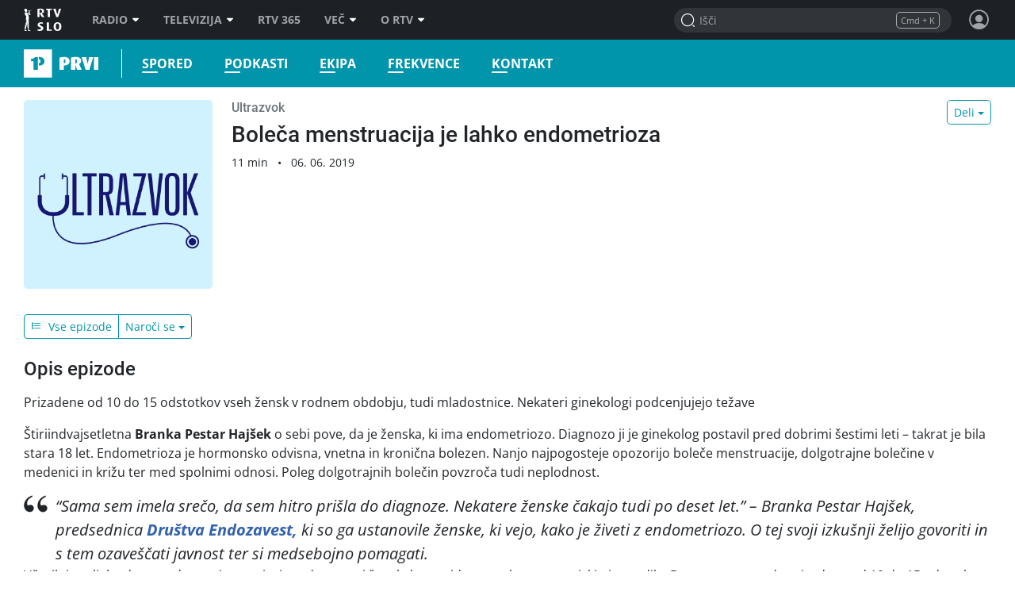

--- FILE ---
content_type: text/html; charset=UTF-8
request_url: https://prvi.rtvslo.si/podkast/ultrazvok/2288722/174619673
body_size: 34022
content:
<!DOCTYPE html>
<html lang="sl">

<head>
  <meta charset="utf-8">
  <meta http-equiv="X-UA-Compatible" content="IE=edge" />
  <meta name="viewport" content="width=device-width, initial-scale=1, maximum-scale=1, user-scalable=no, shrink-to-fit=no, viewport-fit=cover">
  <link rel="manifest" href="https://img.rtvslo.si/_static/novi/bootstrap/public/themes/raprvi/icons/site.webmanifest">
  <meta name="application-name" content="Prvi">
  <meta name="author" content="RTV Slovenija">

  
  
            <link rel="apple-touch-icon" sizes="180x180" href="https://img.rtvslo.si/_static/novi/bootstrap/public/themes/raprvi/icons/apple-touch-icon.png">
      
  
            <link rel="icon" type="image/png" href="https://img.rtvslo.si/_static/novi/bootstrap/public/themes/raprvi/icons/favicon-32x32.png" sizes="32x32">
            <link rel="icon" type="image/png" href="https://img.rtvslo.si/_static/novi/bootstrap/public/themes/raprvi/icons/favicon-16x16.png" sizes="16x16">
      
  <meta rel="shortcut icon" href="https://img.rtvslo.si/_static/novi/bootstrap/public/themes/raprvi/icons/favicon.ico">
  <link rel="mask-icon" href="" color="">
  <meta name="theme-color" content="#0095AA">
  <meta name="msapplication-TileColor" content="#5bbad5">
  <meta name="msapplication-TileImage" content="">
  <meta name="msapplication-config" content="">

  <meta name="mobile-web-app-capable" content="yes">
  <meta name="apple-mobile-web-app-status-bar-style" content="black-translucent">
  <meta name="apple-mobile-web-app-title" content="Prvi">
  
      
  
  <title>Prvi &bull; Ultrazvok &bull; Boleča menstruacija je lahko endometrioza</title>
  

  <meta name="headline" content="Prvi &amp;bull; Ultrazvok &amp;bull; Boleča menstruacija je lahko endometrioza">
<meta name="keywords" content="informacije, radio, glasba, kultura, umetnost, zabava">
<meta name="title" content="Boleča menstruacija je lahko endometrioza">
<meta name="description" content="Prizadene od 10 do 15 odstotkov vseh žensk v rodnem obdobju, tudi mladostnice. Nekateri ginekologi podcenjujejo težave ">
<link rel="image_src" href="https://img.rtvcdn.si/_up/ava/ava_archive05/Content/2019/06/05/4302718.jpg">

<meta property="og:title" content="Boleča menstruacija je lahko endometrioza">
<meta property="og:type" content="video.other">
<meta property="og:url" content="https://prvi.rtvslo.si/podkast/ultrazvok/2288722/174619673">
<meta property="og:image" content="https://img.rtvcdn.si/_up/ava/ava_archive05/Content/2019/06/05/4302718.jpg">
<meta property="og:description" content="Prizadene od 10 do 15 odstotkov vseh žensk v rodnem obdobju, tudi mladostnice. Nekateri ginekologi podcenjujejo težave ">
<meta property="og:site_name" content="Prvi">

<meta name="twitter:card" content="summary_large_image">
<meta name="twitter:site" content="@rtvslo">
<meta name="twitter:title" content="Boleča menstruacija je lahko endometrioza">
<meta name="twitter:description" content="Prizadene od 10 do 15 odstotkov vseh žensk v rodnem obdobju, tudi mladostnice. Nekateri ginekologi podcenjujejo težave ">
<meta name="twitter:image:src" content="https://img.rtvcdn.si/_up/ava/ava_archive05/Content/2019/06/05/4302718.jpg">

  <script type="application/ld+json">
{
        "@context": "https://schema.org",
        "@type": "VideoObject",
        "name": "Boleča menstruacija je lahko endometrioza",
        "description": "Prizadene od 10 do 15 odstotkov vseh žensk v rodnem obdobju, tudi mladostnice. Nekateri ginekologi podcenjujejo težave ",
        "thumbnailUrl": [
          "https://img.rtvcdn.si/_up/ava/ava_archive05/Content/2019/06/05/4302718.jpg"
        ],
        "uploadDate": "2019-06-06T09:20:00+01:00",
        "duration": "PT11M52S",
        "embedUrl": "https://prvi.rtvslo.si/podkast/ultrazvok/2288722/174619673",
        "expires": "3001-01-01T00:00:00+01:00"
      }
  </script>


  <link rel="stylesheet" href="https://img.rtvslo.si/_static/r313/novi/bootstrap/dist/css/bootstrap.min.css?v=23-01-04">
  
    <link rel="stylesheet" href="https://img.rtvslo.si/_static/r313/novi/bootstrap/dist/css/rtvslo-theme-radio.min.css">
    
    <link rel="stylesheet" href="https://img.rtvslo.si/_static/r313/novi/bootstrap/dist/css/rtvslo-theme-raprvi.min.css">
    <link id="dark-mode-css" href="https://img.rtvslo.si/_static/r313/novi/bootstrap/dist/css/rtvslo-theme-dark.min.css" rel="stylesheet">
  <link id="dyslexic-css" data-href="https://img.rtvslo.si/_static/r313/novi/bootstrap/dist/css/rtvslo-theme-dyslexic.min.css" rel="stylesheet">

  
    <link rel="canonical" href="https://365.rtvslo.si/arhiv/ultrazvok/174619673" />
  
  
</head>
<body class="raprvi" >
<script type="text/javascript">
    // Cookie helper
    var cookieHelper = {
        getCookie: function(name) {
            var value = "; " + document.cookie;
            var parts = value.split("; " + name + "=");
            if (parts.length == 2) return parts.pop().split(";").shift();
        },

        setCookie: function(name, value, days) {
            var d = new Date;
            d.setTime(d.getTime() + 24*60*60*1000*days);
            document.cookie = name + "=" + value + ";domain=.rtvslo.si;path=/;expires=" + d.toGMTString() + ";secure;";
        },

        deleteCookie: function(name) { cookieHelper.setCookie(name, '', -1); },

        cookieExist: function(cookieName) {
            if (document.cookie.split(';').filter(function(item) {
                return item.includes(cookieName + '=')
            }).length) {
                return true;
            }
            return false;
        }
    };
    // END: Cookie helper

    // Dark mode, Comments & Login
    if (document.cookie.indexOf('darkModeEnabled=true') != -1) document.body.classList.add('dark-mode');
    if (document.cookie.indexOf('showComments=true') != -1) document.body.classList.add('show-comments-enabled');
    if (document.cookie.indexOf('APISESSION_USER_ID') != -1) {
        document.body.classList.add('user-logged-in');
    } else {
        document.body.classList.add('user-logged-out');
    }
</script>
<div id="topbar">
    <div class="tbcontainer">
        <div class="tbrow">
            <div class="tbleft">
                <div id="tbtoplogo">
                    <a href="https://www.rtvslo.si" target="_blank" aria-label="RTV Slovenija">RTV SLO</a>
                </div>
                <ul id="tbtopmenu">
    <li>
        <a href="https://www.rtvslo.si/radio" aria-label="Radio">Radio<span class="tbarrow"></span></a>
        <div class="tbdropdown tbshift-90">
            <div class="tbgrid-50-50">
                <a class="tbicon-container" href="https://www.rtvslo.si/radio" target="_self" aria-label="Vstopna stran radijskega portala">
                    <div class="tbicon" style="width: 30px; height: 20px;">
                        <img class="inactive lazy-onhover" data-src="https://img.rtvslo.si/_static/novi/img/home.svg">
                        <img class="active lazy-onhover" data-src="https://img.rtvslo.si/_static/novi/img/home.svg">
                    </div>
                    <div class="tbicon-text">Vstopna stran</div>
                </a>
                <a class="tbicon-container" href="https://www.rtvslo.si/radio/vzivo" target="_self" aria-label="Radio v živo">
                    <div class="tbicon" style="width: 30px; height: 20px;">
                        <img class="inactive lazy-onhover" data-src="https://img.rtvslo.si/_static/novi/img/play.svg">
                        <img class="active lazy-onhover" data-src="https://img.rtvslo.si/_static/novi/img/play.svg">
                    </div>
                    <div class="tbicon-text">V živo</div>
                </a>
                <a class="tbicon-container" href="https://www.rtvslo.si/radio/spored" target="_self" aria-label=Radijski sporedi>
                    <div class="tbicon" style="width: 30px; height: 20px;">
                        <img class="inactive lazy-onhover" data-src="https://img.rtvslo.si/_static/novi/img/calendar.svg">
                        <img class="active lazy-onhover" data-src="https://img.rtvslo.si/_static/novi/img/calendar.svg">
                    </div>
                    <div class="tbicon-text">Spored</div>
                </a>
                <a class="tbicon-container" href="https://www.rtvslo.si/radio/podkasti/a" target="_self" aria-label="Podkasti">
                    <div class="tbicon" style="width: 30px; height: 20px;">
                        <img class="inactive lazy-onhover" data-src="https://img.rtvslo.si/_static/novi/img/podcast.svg">
                        <img class="active lazy-onhover" data-src="https://img.rtvslo.si/_static/novi/img/podcast.svg">
                    </div>
                    <div class="tbicon-text">Podkasti</div>
                </a>
                <hr>
                <a class="tbicon-container" href="https://prvi.rtvslo.si/" target="_blank" aria-label="Prvi">
                    <div class="tbicon" style="width: 30px; height: 30px;">
                        <img class="inactive lazy-onhover" data-src="https://img.rtvslo.si/_static/novi/img/radio/Prvi.svg">
                        <img class="active lazy-onhover" data-src="https://img.rtvslo.si/_static/novi/logo/RAS_PRVI_znak_CMYK.svg">
                    </div>
                    <div class="tbicon-text">Prvi</div>
                </a>
                <a class="tbicon-container" href="https://val202.rtvslo.si/" target="_blank" aria-label="Val 202">
                    <div class="tbicon" style="width: 30px; height: 30px;">
                        <img class="inactive lazy-onhover" data-src="https://img.rtvslo.si/_static/novi/img/radio/Val202.svg">
                        <img class="active lazy-onhover" data-src="https://img.rtvslo.si/_static/novi/logo/RAS_VAL202_znak_CMYK.svg">
                    </div>
                    <div class="tbicon-text">Val 202</div>
                </a>
                <a class="tbicon-container" href="https://ars.rtvslo.si/" target="_blank" aria-label="Ars">
                    <div class="tbicon" style="width: 30px; height: 30px;">
                        <img class="inactive lazy-onhover" data-src="https://img.rtvslo.si/_static/novi/img/radio/Ars.svg">
                        <img class="active lazy-onhover" data-src="https://img.rtvslo.si/_static/novi/logo/RAS_ARS_znak_CMYK.svg">
                    </div>
                    <div class="tbicon-text">Ars</div>
                </a>
                <a class="tbicon-container" href="https://radiosi.rtvslo.si/" target="_blank" aria-label="Radio Si">
                    <div class="tbicon" style="width: 30px; height: 30px;">
                        <img class="inactive lazy-onhover" data-src="https://img.rtvslo.si/_static/novi/img/radio/RadioSi.svg">
                        <img class="active lazy-onhover" data-src="https://img.rtvslo.si/_static/novi/logo/RAS_RADIOSi_znak_CMYK.svg">
                    </div>
                    <div class="tbicon-text">Radio Si</div>
                </a>
                <a class="tbicon-container" href="https://radiomaribor.rtvslo.si" target="_blank" aria-label="Radio Maribor">
                    <div class="tbicon" style="width: 30px; height: 30px;">
                        <img class="inactive lazy-onhover" data-src="https://img.rtvslo.si/_static/novi/img/radio/RadioMaribor.svg">
                        <img class="active lazy-onhover" data-src="https://img.rtvslo.si/_static/novi/logo/RAS_RA_MB_znak_CMYK.svg">
                    </div>
                    <div class="tbicon-text">Radio Maribor</div>
                </a>
                <a class="tbicon-container" href="https://radiokoper.rtvslo.si" target="_blank" aria-label="Radio Koper">
                    <div class="tbicon" style="width: 30px; height: 30px;">
                        <img class="inactive lazy-onhover" data-src="https://img.rtvslo.si/_static/novi/img/radio/RadioKoperCapodistria.svg">
                        <img class="active lazy-onhover" data-src="https://img.rtvslo.si/_static/novi/logo/RAS_RA_KP_znak_CMYK.svg">
                    </div>
                    <div class="tbicon-text">Radio Koper</div>
                </a>
                <a class="tbicon-container" href="https://radiocapodistria.rtvslo.si" target="_blank" aria-label="Radio Capodistria">
                    <div class="tbicon" style="width: 30px; height: 30px;">
                        <img class="inactive lazy-onhover" data-src="https://img.rtvslo.si/_static/novi/img/radio/RadioKoperCapodistria.svg">
                        <img class="active lazy-onhover" data-src="https://img.rtvslo.si/_static/novi/logo/RAS_RA_CP_znak_CMYK.svg">
                    </div>
                    <div class="tbicon-text">Radio Capodistria</div>
                </a>
                <a class="tbicon-container" href="https://mmr.rtvslo.si" target="_blank" aria-label="MMR">
                    <div class="tbicon" style="width: 30px; height: 30px;">
                        <img class="inactive lazy-onhover" data-src="https://img.rtvslo.si/_static/novi/img/radio/MMR.svg">
                        <img class="active lazy-onhover" data-src="https://img.rtvslo.si/_static/novi/logo/RAS_MMR_znak_CMYK.svg">
                    </div>
                    <div class="tbicon-text">MMR</div>
                </a>
            </div>
        </div>
    </li>
    <li>
        <a href="https://www.rtvslo.si/tv" aria-label="Televizija">Televizija<span class="tbarrow"></span></a>
        <div class="tbdropdown tbshift-90">
            <div class="tbgrid-100">
                <a class="tbicon-container" href="https://www.rtvslo.si/tv" target="_self" aria-label="Vstopna stran televizijskega portala">
                    <div class="tbicon" style="width: 30px; height: 20px;">
                        <img class="inactive lazy-onhover" data-src="https://img.rtvslo.si/_static/novi/img/home.svg">
                        <img class="active lazy-onhover" data-src="https://img.rtvslo.si/_static/novi/img/home.svg">
                    </div>
                    <div class="tbicon-text">Vstopna stran</div>
                </a>
                <a class="tbicon-container" href="https://www.rtvslo.si/tv/vzivo/tvs1" target="_self" aria-label="V živo">
                    <div class="tbicon" style="width: 30px; height: 20px;">
                        <img class="inactive lazy-onhover" data-src="https://img.rtvslo.si/_static/novi/img/play.svg">
                        <img class="active lazy-onhover" data-src="https://img.rtvslo.si/_static/novi/img/play.svg">
                    </div>
                    <div class="tbicon-text">V živo</div>
                </a>
                <a class="tbicon-container" href="https://www.rtvslo.si/tv/spored/tvs1" target="_self" aria-label="Spored">
                    <div class="tbicon" style="width: 30px; height: 20px;">
                        <img class="inactive lazy-onhover" data-src="https://img.rtvslo.si/_static/novi/img/calendar.svg">
                        <img class="active lazy-onhover" data-src="https://img.rtvslo.si/_static/novi/img/calendar.svg">
                    </div>
                    <div class="tbicon-text">Spored</div>
                </a>
                <a class="tbicon-container" href="https://www.rtvslo.si/tv/oddaje" target="_self" aria-label="Oddaje A-Ž">
                    <div class="tbicon" style="width: 30px; height: 20px;">
                        <img class="inactive lazy-onhover" data-src="https://img.rtvslo.si/_static/novi/img/film.svg">
                        <img class="active lazy-onhover" data-src="https://img.rtvslo.si/_static/novi/img/film.svg">
                    </div>
                    <div class="tbicon-text">Oddaje A-Ž</div>
                </a>
                <a class="tbicon-container" href="https://www.rtvslo.si/tv/sodelujte-v-oddajah-in-se-potegujte-za-zanimive-nagrade/700324" target="_self" aria-label="Sodelujte">
                    <div class="tbicon" style="width: 30px; height: 20px;">
                        <img class="inactive lazy-onhover" data-src="https://img.rtvslo.si/_static/novi/img/compass.svg">
                        <img class="active lazy-onhover" data-src="https://img.rtvslo.si/_static/novi/img/compass.svg">
                    </div>
                    <div class="tbicon-text">Sodelujte</div>
                </a>
            </div>
        </div>
    </li>
    <li>
        <a href="https://365.rtvslo.si" target="_blank" aria-label="RTV 365">RTV 365</a>
    </li>
    <li>
        <a href="javascript:void(0);" aria-label="Več">Več<span class="tbarrow"></span></a>
        <div class="tbdropdown tbshift-90">
            <div class="tbgrid-50-50">
                <a class="tbicon-container" href="https://365.rtvslo.si" title="RTV 365">
                    <div class="tbicon" style="width: 30px; height: 30px;">
                        <img class="inactive lazy-onhover" data-src="https://img.rtvslo.si/_static/novi/bootstrap/public/img/ico-365-b.png">
                        <img class="active lazy-onhover" data-src="https://img.rtvslo.si/_static/novi/bootstrap/public/img/ico-365-a.png">
                    </div>
                    <div class="tbicon-text">RTV 365</div>
                </a>
                <a class="tbicon-container" onclick="window.open('https://teletext.rtvslo.si/100/1','','width=500,height=732'); return false;" href="javascript:void(O);" title="Teletekst">
                    <div class="tbicon" style="width: 33px; height: 17px;">
                        <img class="inactive lazy-onhover" data-src="https://img.rtvslo.si/_static/novi/bootstrap/public/img/ico-TTX-b.png" />
                        <img class="active lazy-onhover" data-src="https://img.rtvslo.si/_static/novi/bootstrap/public/img/ico-TTX-a.png" />
                    </div>
                    <div class="tbicon-text">Teletekst</div>
                </a>
                <a class="tbicon-container" href="https://ziv-zav.rtvslo.si" target="_blank" title="Živ žav">
                    <div class="tbicon" style="width: 28px; height: 28px;">
                        <img class="inactive lazy-onhover" data-src="https://img.rtvslo.si/_static/novi/bootstrap/public/img/ico-zivzav-b.png" />
                        <img class="active lazy-onhover" data-src="https://img.rtvslo.si/_static/novi/bootstrap/public/img/ico-zivzav-a.png" />
                    </div>
                    <div class="tbicon-text">Živ žav</div>
                </a>
                <a class="tbicon-container" href="https://cist-hudo.rtvslo.si" target="_blank" title="Čist hudo">
                    <div class="tbicon" style="margin:0 6px; width: 18px; height: 25px;">
                        <img class="inactive lazy-onhover" data-src="https://img.rtvslo.si/_static/novi/bootstrap/public/img/ico-cisthudo-b.png" />
                        <img class="active lazy-onhover" data-src="https://img.rtvslo.si/_static/novi/bootstrap/public/img/ico-cisthudo-a.png" />
                    </div>
                    <div class="tbicon-text">Čist hudo</div>
                </a>
                <a class="tbicon-container" href="https://skit.rtvslo.si" target="_blank" title="Skit">
                    <div class="tbicon" style="width: 33px; height: 13px;">
                        <img class="inactive lazy-onhover" data-src="https://img.rtvslo.si/_static/novi/bootstrap/public/img/ico-skit-b.png" />
                        <img class="active lazy-onhover" data-src="https://img.rtvslo.si/_static/novi/bootstrap/public/img/ico-skit-a.png" />
                    </div>
                    <div class="tbicon-text">Skit</div>
                </a>
                <a class="tbicon-container" href="https://www.rtvslo.si/mojageneracija" title="Moja generacija">
                    <div class="tbicon" style="width: 39px; height: 17px;">
                        <img class="inactive lazy-onhover" data-src="https://img.rtvslo.si/_static/novi/bootstrap/public/img/ico-MG-b.png" />
                        <img class="active lazy-onhover" data-src="https://img.rtvslo.si/_static/novi/bootstrap/public/img/ico-MG-a.png" />
                    </div>
                    <div class="tbicon-text" style="padding-left:10px">Moja generacija</div>
                </a>
                <a class="tbicon-container" href="https://www.rtvslo.si/slovenci-za-mejo" title="Slovenci za mejo">
                    <div class="tbicon" style="width: 30px; height: 30px;">
                        <img class="inactive lazy-onhover" data-src="https://img.rtvslo.si/_static/novi/bootstrap/public/img/ico-Slovenci-za-mejo-b.png" />
                        <img class="active lazy-onhover" data-src="https://img.rtvslo.si/_static/novi/bootstrap/public/img/ico-Slovenci-za-mejo-a.png" />
                    </div>
                    <div class="tbicon-text">Slovenci za mejo</div>
                </a>
                <a class="tbicon-container" href="/parlamentarni" target="_blank" title="Parlamentarni portal">
                    <div class="tbicon" style="margin-left: 4px; margin-right: 4px; width: 25px; height: 25px;">
                      <img class="inactive lazy-onhover" data-src="//img.rtvslo.si/_static/novi/bootstrap/public/img/ico-parlamentarni-white.png" />
                      <img class="active lazy-onhover" data-src="//img.rtvslo.si/_static/novi/bootstrap/public/img/ico-parlamentarni-color.png" />
                    </div>
                    <div class="tbicon-text">Parlamentarni portal</div>
                </a>
                <a class="tbicon-container" href="https://www.rtvslo.si/dostopno" title="Dostopno">
                    <div class="tbicon" style="margin-left: 4px; width: 25px; height: 25px;">
                        <img class="inactive lazy-onhover" data-src="https://img.rtvslo.si/_static/novi/bootstrap/public/img/ico-dostopno-b.png" />
                        <img class="active lazy-onhover" data-src="https://img.rtvslo.si/_static/novi/bootstrap/public/img/ico-dostopno-a.png" />
                    </div>
                    <div class="tbicon-text">Dostopno</div>
                </a>
                <a class="tbicon-container" href="https://www.rtvslo.si/enostavno" title="Enostavno">
                    <div class="tbicon" style="margin-left: 4px; width: 25px; height: 25px;">
                        <img class="inactive lazy-onhover" data-src="https://img.rtvslo.si/_static/novi/bootstrap/public/img/ico-enostavno-b.png" />
                        <img class="active lazy-onhover" data-src="https://img.rtvslo.si/_static/novi/bootstrap/public/img/ico-enostavno-a.png" />
                    </div>
                    <div class="tbicon-text">Enostavno</div>
                </a>
                <a class="tbicon-container" href="https://www.rtvslo.si/tv/otroski/izodrom" target="_blank" title="Izodrom">
                    <div class="tbicon" style="width: 30px; height: 30px;">
                      <img class="inactive lazy-onhover" data-src="//img.rtvslo.si/_static/novi/bootstrap/public/img/ico-Izodrom-b.png" />
                      <img class="active lazy-onhover" data-src="//img.rtvslo.si/_static/novi/bootstrap/public/img/ico-Izodrom-a.png" />
                    </div>
                    <div class="tbicon-text">Izodrom</div>
                </a>
                <a class="tbicon-container" href="https://govornipomocnik.rtvslo.si/" target="_blank" title="Govorni pomočnik">
                    <div class="tbicon" style="width: 30px; height: 30px;">
                        <img class="inactive lazy-onhover" data-src="//img.rtvslo.si/_static/novi/bootstrap/public/img/ico-GP-b.png" />
                        <img class="active lazy-onhover" data-src="//img.rtvslo.si/_static/novi/bootstrap/public/img/ico-GP-a.png" />
                    </div>
                    <div class="tbicon-text">Govorni pomočnik</div>
                </a>
                <hr />
                <a class="tbicon-container" href="https://zkp.rtvslo.si" target="_blank" title="Založba ZKP">
                    <div class="tbicon" style="width: 29px; height: 20px;">
                        <img class="inactive lazy-onhover" data-src="https://img.rtvslo.si/_static/novi/logo/sm_ZKP-white.png" />
                        <img class="active lazy-onhover" data-src="https://img.rtvslo.si/_static/novi/logo/sm_ZKP-color.png" />
                    </div>
                    <div class="tbicon-text">Založba ZKP</div>
                </a>
                <a class="tbicon-container" href="https://www.rtvslo.si/varuhinja" target="_blank" title="Varuhinja">
                    <div class="tbicon" style="width: 30px; height: 30px;">
                      <img class="inactive lazy-onhover" data-src="//img.rtvslo.si/_static/novi/bootstrap/public/img/ico-Varuh-b.png" />
                      <img class="active lazy-onhover" data-src="//img.rtvslo.si/_static/novi/bootstrap/public/img/ico-Varuh-a.png" />
                    </div>
                    <div class="tbicon-text">Varuhinja</div>
                </a>
                <a class="tbicon-container" href="https://www.rtvslo.si/oz" title="Oddajniki in zveze">
                    <div class="tbicon" style="width: 50px; height: 23px;">
                        <img class="inactive lazy-onhover" data-src="https://img.rtvslo.si/_static/novi/bootstrap/public/img/ico-OZ-ab.png" />
                        <img class="active lazy-onhover" data-src="https://img.rtvslo.si/_static/novi/bootstrap/public/img/ico-OZ-ab.png" />
                    </div>
                    <div class="tbicon-text">Oddajniki in zveze</div>
                </a>
                <a class="tbicon-container" href="http://glasbenaprodukcija.rtvslo.si/" target="_blank" title="Orkestri in zbori">
                    <div class="tbicon" style="width: 30px; height: 30px;">
                        <img class="inactive lazy-onhover" data-src="https://img.rtvslo.si/_static/novi/bootstrap/public/img/ico-OIZ-white.png" />
                        <img class="active lazy-onhover" data-src="https://img.rtvslo.si/_static/novi/bootstrap/public/img/ico-OIZ-color.png" />
                    </div>
                    <div class="tbicon-text">Orkestri in zbori</div>
                </a>
            </div>
        </div>
    </li>
    <li>
        <a href="https://www.rtvslo.si/rtv" target="_blank" aria-label="O RTV">O RTV<span class="tbarrow"></span></a>
        <div class="tbdropdown tbnopadding">
            <ul class="tbdropdownmenu">
                <li><a href="https://www.rtvslo.si/rtv/kdo-smo" aria-label="Kdo smo">Kdo smo</a></li>
                <li><a href="https://www.rtvslo.si/rtv/rtv-prispevek" aria-label="RTV-prispevek">RTV-prispevek</a></li>
                <li><a href="https://www.rtvslo.si/rtv/za-medije" aria-label="Za medije">Za medije</a></li>
                <li><a href="https://www.rtvslo.si/rtv/kontakti-in-informacije" aria-label="Kontakti in informacije">Kontakti in informacije</a></li>
                <li><a href="https://www.rtvslo.si/rtv/oglasevanje" aria-label="Oglaševanje">Oglaševanje</a></li>
                <li><a href="https://www.rtvslo.si/razpisi" aria-label=" Razpisi">Razpisi</a></li>
            </ul>
        </div>
    </li>
</ul>
            </div>
            <div class="tbright">
                <form class="tbheadersearchbox" onsubmit="livesearchQuery(this.q.value);return false;">
                    <input id="header-search-input" value="" name="q" type="search" placeholder="Išči" autocomplete="off">
                </form>
                <div class="header-profile user_loggend_out">
    <a href="javascript:void(0);" id="tbdesktopprofileicon" class="profile-img sign-in" aria-label="Profil in nastavitve">
        <span class="bottom-tooltip">Prijava</span>
    </a>
    <div class="tbprofiledropdown">
        <form action="https://www.rtvslo.si/prijava" method="POST">
            <input type="hidden" name="action" value="login">
            <div class="tbformgroup">
                <label for="user">Uporabniško ime:</label>
                <input type="text" class="tbformcontrol" id="user" name="user" aria-describedby="userHelp">
            </div>
            <div class="tbformgroup">
                <label for="pass">Geslo:</label>
                <input type="password" class="tbformcontrol" id="pass" name="pass">
            </div>
            <div class="tbformgroup">
                <button type="submit" class="tbbtn">Prijavi</button>
                <a href="https://www.rtvslo.si/registracija" class="register">Registracija</a>
            </div>
        </form>
        <a href="https://www.rtvslo.si/izgubljenogeslo" class="tblostpassword" title="Pozabljeno geslo?" aria-label="Pozabljeno geslo?">Pozabljeno geslo?</a>
        <a href="https://www.rtvslo.si/uporaba/uporabniski-racun-rtvslo-si/455921" class="tblostpassword" title="Več o uporabniškem računu?" aria-label="Več o uporabniškem računu?">Več o uporabniškem računu?</a>
        <div class="settings-list">
            <div class="setting">
                <span>Temni način</span>
                <label class="switch">
                    <input class="dark-mode-switch" type="checkbox">
                    <span class="slider"></span>
                </label>
            </div>
            <div class="setting">
                <span>Za dislektike</span>
                <label class="switch">
                    <input class="dyslexic-switch" type="checkbox">
                    <span class="slider"></span>
                </label>
            </div>
            <a href="https://www.rtvslo.si/mojrtv/nastavitve" class="setting">
                <span>Potisna obvestila</span>
                <span class="ml-auto d-flex align-items-center">
                    <span class="icon-arrow2"></span>
                </span>
            </a>
            <a href="https://www.rtvslo.si/sso" class="setting">
                <span>TV aplikacija</span>
                <span class="ml-auto d-flex align-items-center">
                    <span class="small text-muted mr-2">prijava</span>
                    <span class="icon-arrow2"></span>
                </span>
            </a>
        </div>
    </div>
</div>

<div class="header-profile user_loggend_in">
    <a href="javascript:void(0);" id="user_loggend_in_avatar" class="profile-img" aria-hidden="true"></a>
    <div class="tbprofiledropdown">
        <h2 id="user_loggend_in_name"></h2>
        <a href="https://www.rtvslo.si/odjava" class="tbbtn" title="Odjava" aria-label="Odjava">Odjava</a>
        <a href="https://www.rtvslo.si/racun" class="tbbtn" title="Uporabniški račun" aria-label="Uporabniški račun"><span class="icon-cog mr-2"></span>Profil</a>
        <div class="settings-list">
            <div class="setting">
                <span>Temni način</span>
                <label class="switch">
                    <input class="dark-mode-switch" type="checkbox">
                    <span class="slider"></span>
                </label>
            </div>
            <div class="setting">
                <span>Za dislektike</span>
                <label class="switch">
                    <input class="dyslexic-switch" type="checkbox">
                    <span class="slider"></span>
                </label>
            </div>
            <a href="https://www.rtvslo.si/mojrtv/nastavitve" class="setting">
                <span>Potisna obvestila</span>
                <span class="ml-auto d-flex align-items-center">
                    <span class="icon-arrow2"></span>
                </span>
            </a>
            <a href="https://www.rtvslo.si/sso" class="setting">
                <span>TV aplikacija</span>
                <span class="ml-auto d-flex align-items-center">
                    <span class="small text-muted mr-2">prijava</span>
                    <span class="icon-arrow2"></span>
                </span>
            </a>
        </div>
    </div>
</div>
            </div>
        </div>
    </div>
    <div id="search-results-drawer" class="search-results">
    <div class="container">
        <div class="row justify-content-center">
            <div class="col-12">
                <div id="search-results-type-selector" class="d-flex justify-content-center my-2 mt-lg-3 btn-group" aria-label="Filtriraj rezultate po sekcijah">
                    <a class="btn btn-pill btn-outline-primary btn-sm" data-type="radio" href="javascript:void(0);" title="Posnetki">Posnetki</a>
                    <a class="btn btn-pill btn-outline-primary btn-sm" data-type="news" href="javascript:void(0);" title="Članki">Članki</a>
                </div>
            </div>

            <div class="col-md-12 mobile-content-scroll">

                <div id="results-drawer-loader" class="loader blue-raprvi"></div>

                <div id="results-drawer-container" aria-label="Rezultati hitrega iskanja">

                    <!-- Default drawer template-->
                    <div class="row d-none" id="default-drawer-template">
                        <div class="col-12">
                            <h3 class="search-section-title funky-font">Rezultati iskanja</h3>
                            <div id="results-drawer-articles-news" class="row">
                                <i class="muted">Brez zadetkov.</i>
                            </div>
                        </div>
                    </div>
                    <!-- END: Default drawer template-->

                    <!-- ORG drawer template-->
                    <div class="row d-none" id="org-drawer-template">
                        <div class="col-12">
                            <h3 class="search-section-title d-none d-md-block funky-font">Rezultati iskanja</h3>
                            <div id="results-drawer-articles-org" class="row">
                                <i class="muted">Brez zadetkov.</i>
                            </div>
                        </div>
                    </div>
                    <!-- END: ORG drawer template-->

                    <!-- TV drawer template-->
                    <div class="row d-none" id="tv-drawer-template">
                        <div class="col-12">
                            <h3 class="search-section-title d-none d-md-block funky-font">Rezultati iskanja</h3>
                            <div id="results-drawer-tv" class="row">
                                <div class="col-12">
                                    <i class="muted">Brez zadetkov.</i>
                                </div>
                            </div>
                        </div>
                    </div>
                    <!-- END: TV drawer template-->

                    <!-- Radio drawer template-->
                    <div class="row d-none" id="radio-drawer-template">
                        <div class="col-12">
                            <h3 class="search-section-title d-none d-md-block funky-font">Rezultati iskanja</h3>
                            <div id="results-drawer-radio" class="row">
                                <div class="col-12">
                                    <i class="muted">Brez zadetkov.</i>
                                </div>
                            </div>
                        </div>
                    </div>
                    <!-- END: Radio drawer template-->

                    <button class="float-right btn btn-sm btn-outline-primary" onclick="mobile ? livesearchQuery(document.querySelector('input#full-header-search-input').value) : livesearchQuery(document.querySelector('input#header-search-input').value);">Več zadetkov<span class="ml-2 icon-arrow-right"></span></button>
                </div>
            </div>
        </div>
    </div>
</div>
</div>

<div id="main-bar">
    <div class="top-container">
        <div class="row">
            <div class="col-12 d-flex align-items-center">
                <div id="standalone-back-button" role="button" aria-label="Nazaj"></div>
                <div id="menu-logo">
                    <a href="/" aria-label="Prvi">Prvi</a>
                                        <a class="rtvslo-link-map" href="https://www.rtvslo.si" aria-label="RTV Slovenija"></a>
                </div>
                
    <ul id="main-menu">

                <li class=" ">
                    <a href="/spored" target="_self" aria-label="Spored">



Spored
                    </a>
                </li>

                <li class=" ">
                    <a href="/podkasti" target="_self" aria-label="Podkasti">



Podkasti
                    </a>
                </li>

                <li class=" ">
                    <a href="/ekipa" target="_self" aria-label="Ekipa">



Ekipa
                    </a>
                </li>

                <li class=" ">
                    <a href="/frekvence" target="_self" aria-label="Frekvence">



Frekvence
                    </a>
                </li>

                <li class=" ">
                    <a href="/kontakt" target="_self" aria-label="Kontakt">



Kontakt
                    </a>
                </li>
    </ul>

                <div class="full-header-search-box">
    <div class="header-search-box-title">Iskanje</div>
    <form class="header-search-box" onsubmit="livesearchQuery(this.q.value);return false;">
        <input
            id="full-header-search-input"
            name="q"
            type="search"
            placeholder="Išči"
            value=""
            data-livesearch="true"
            data-client-id="81d07efb279cdabc53d8f497a617dda0"
            data-radio-source="ra1"
            data-news-section="406"
            data-show-icon="false"
            data-request-show="false"
            data-current-type-selector="radio"
            data-archive-url="/iskalnik?t=news&q="
            data-radio-query-url="/iskalnik?t=ava&q="
            data-news-query-url="/iskalnik?t=news&q="
            data-audio-archive-link="/podkast/"
            data-video-archive-link=""
            data-show-only-media-type="audio"
            data-disable-keywords="true"
            data-show-max="4"
            data-show-max-history="4"
            autocomplete="off">
        <button type="submit" value="Submit" aria-label="Potrdi"></button>
        <div class="header-search-box-close" role="button" aria-label="Zapri"></div>
    </form>
</div>
<script>
    var config = {"page":"card","pageType":"player","siteName":"Prvi &bull; Ultrazvok &bull; Bole\u010da menstruacija je lahko endometrioza","canonicalUrl":"https:\/\/365.rtvslo.si\/arhiv\/ultrazvok\/174619673","siteConfig":{"siteName":"Prvi","siteLanguage":"sl","siteImage":"https:\/\/prvi.rtvslo.si\/radio\/prvi\/share.jpg","siteDescription":"Prvi. Najbolj informativni program Radia Slovenija. Poglobljene vsebine, dru\u017ebeno aktualno dogajanje in najve\u010d slovenske glasbe.","key":"prvi","apiAvaKey":"ra1","stationId":"ra.a1","scheduleChannel":"RA1","bodyClass":"raprvi","themeColor":{"hex":"#0095AA","class":"blue-raprvi","borderColor":"--blue-raprvi"},"generalCSS":"rtvslo-theme-radio.min.css","themeCSS":"rtvslo-theme-raprvi.min.css","siteUrl":"https:\/\/prvi.rtvslo.si","adminGroupId":91,"meta":{"applicationName":"Prvi","author":"RTV Slovenija","msapplicationTileColor":"#5bbad5","msapplicationTileImage":"","msapplicationConfig":"","appleTouchIcon":[{"size":"180x180","link":"https:\/\/img.rtvslo.si\/_static\/novi\/bootstrap\/public\/themes\/raprvi\/icons\/apple-touch-icon.png"}],"safariPinnedTab":[{"link":"\/icons\/safari-pinned-tab.svg","color":"#5bbad5"}],"appleMobileWebApp":{"capable":"yes","statusBarStyle":"black-translucent","title":"Prvi","splashScreens":[{"media":"(device-width: 1024px) and (device-height: 1366px) and (-webkit-device-pixel-ratio: 2) and (orientation: portrait)","link":"https:\/\/img.rtvslo.si\/_static\/novi\/bootstrap\/public\/themes\/raprvi\/splash-screens\/apple-splash-2048-2732.png"},{"media":"(device-width: 1024px) and (device-height: 1366px) and (-webkit-device-pixel-ratio: 2) and (orientation: landscape)","link":"https:\/\/img.rtvslo.si\/_static\/novi\/bootstrap\/public\/themes\/raprvi\/splash-screens\/apple-splash-2732-2048.png"},{"media":"(device-width: 834px) and (device-height: 1194px) and (-webkit-device-pixel-ratio: 2) and (orientation: portrait)","link":"https:\/\/img.rtvslo.si\/_static\/novi\/bootstrap\/public\/themes\/raprvi\/splash-screens\/apple-splash-1668-2388.png"},{"media":"(device-width: 834px) and (device-height: 1194px) and (-webkit-device-pixel-ratio: 2) and (orientation: landscape)","link":"https:\/\/img.rtvslo.si\/_static\/novi\/bootstrap\/public\/themes\/raprvi\/splash-screens\/apple-splash-2388-1668.png"},{"media":"(device-width: 768px) and (device-height: 1024px) and (-webkit-device-pixel-ratio: 2) and (orientation: portrait)","link":"https:\/\/img.rtvslo.si\/_static\/novi\/bootstrap\/public\/themes\/raprvi\/splash-screens\/apple-splash-1536-2048.png"},{"media":"(device-width: 768px) and (device-height: 1024px) and (-webkit-device-pixel-ratio: 2) and (orientation: landscape)","link":"https:\/\/img.rtvslo.si\/_static\/novi\/bootstrap\/public\/themes\/raprvi\/splash-screens\/apple-splash-2048-1536.png"},{"media":"(device-width: 834px) and (device-height: 1112px) and (-webkit-device-pixel-ratio: 2) and (orientation: portrait)","link":"https:\/\/img.rtvslo.si\/_static\/novi\/bootstrap\/public\/themes\/raprvi\/splash-screens\/apple-splash-1668-2224.png"},{"media":"(device-width: 834px) and (device-height: 1112px) and (-webkit-device-pixel-ratio: 2) and (orientation: landscape)","link":"https:\/\/img.rtvslo.si\/_static\/novi\/bootstrap\/public\/themes\/raprvi\/splash-screens\/apple-splash-2224-1668.png"},{"media":"(device-width: 810px) and (device-height: 1080px) and (-webkit-device-pixel-ratio: 2) and (orientation: portrait)","link":"https:\/\/img.rtvslo.si\/_static\/novi\/bootstrap\/public\/themes\/raprvi\/splash-screens\/apple-splash-1620-2160.png"},{"media":"(device-width: 810px) and (device-height: 1080px) and (-webkit-device-pixel-ratio: 2) and (orientation: landscape)","link":"https:\/\/img.rtvslo.si\/_static\/novi\/bootstrap\/public\/themes\/raprvi\/splash-screens\/apple-splash-2160-1620.png"},{"media":"(device-width: 428px) and (device-height: 926px) and (-webkit-device-pixel-ratio: 3) and (orientation: portrait)","link":"https:\/\/img.rtvslo.si\/_static\/novi\/bootstrap\/public\/themes\/raprvi\/splash-screens\/apple-splash-1284-2778.png"},{"media":"(device-width: 428px) and (device-height: 926px) and (-webkit-device-pixel-ratio: 3) and (orientation: landscape)","link":"https:\/\/img.rtvslo.si\/_static\/novi\/bootstrap\/public\/themes\/raprvi\/splash-screens\/apple-splash-2778-1284.png"},{"media":"(device-width: 390px) and (device-height: 844px) and (-webkit-device-pixel-ratio: 3) and (orientation: portrait)","link":"https:\/\/img.rtvslo.si\/_static\/novi\/bootstrap\/public\/themes\/raprvi\/splash-screens\/apple-splash-1170-2532.png"},{"media":"(device-width: 390px) and (device-height: 844px) and (-webkit-device-pixel-ratio: 3) and (orientation: landscape)","link":"https:\/\/img.rtvslo.si\/_static\/novi\/bootstrap\/public\/themes\/raprvi\/splash-screens\/apple-splash-2532-1170.png"},{"media":"(device-width: 375px) and (device-height: 812px) and (-webkit-device-pixel-ratio: 3) and (orientation: portrait)","link":"https:\/\/img.rtvslo.si\/_static\/novi\/bootstrap\/public\/themes\/raprvi\/splash-screens\/apple-splash-1125-2436.png"},{"media":"(device-width: 375px) and (device-height: 812px) and (-webkit-device-pixel-ratio: 3) and (orientation: landscape)","link":"https:\/\/img.rtvslo.si\/_static\/novi\/bootstrap\/public\/themes\/raprvi\/splash-screens\/apple-splash-2436-1125.png"},{"media":"(device-width: 414px) and (device-height: 896px) and (-webkit-device-pixel-ratio: 3) and (orientation: portrait)","link":"https:\/\/img.rtvslo.si\/_static\/novi\/bootstrap\/public\/themes\/raprvi\/splash-screens\/apple-splash-1242-2688.png"},{"media":"(device-width: 414px) and (device-height: 896px) and (-webkit-device-pixel-ratio: 3) and (orientation: landscape)","link":"https:\/\/img.rtvslo.si\/_static\/novi\/bootstrap\/public\/themes\/raprvi\/splash-screens\/apple-splash-2688-1242.png"},{"media":"(device-width: 414) and (device-height: 896px) and (-webkit-device-pixel-ratio: 2) and (orientation: portrait)","link":"https:\/\/img.rtvslo.si\/_static\/novi\/bootstrap\/public\/themes\/raprvi\/splash-screens\/apple-splash-828-1792.png"},{"media":"(device-width: 414px) and (device-height: 896px) and (-webkit-device-pixel-ratio: 2) and (orientation: landscape)","link":"https:\/\/img.rtvslo.si\/_static\/novi\/bootstrap\/public\/themes\/raprvi\/splash-screens\/apple-splash-1792-828.png"},{"media":"(device-width: 414px) and (device-height: 736px) and (-webkit-device-pixel-ratio: 3) and (orientation: portrait)","link":"https:\/\/img.rtvslo.si\/_static\/novi\/bootstrap\/public\/themes\/raprvi\/splash-screens\/apple-splash-1242-2208.png"},{"media":"(device-width: 414px) and (device-height: 736px) and (-webkit-device-pixel-ratio: 3) and (orientation: landscape)","link":"https:\/\/img.rtvslo.si\/_static\/novi\/bootstrap\/public\/themes\/raprvi\/splash-screens\/apple-splash-2208-1242.png"},{"media":"(device-width: 375px) and (device-height: 667px) and (-webkit-device-pixel-ratio: 2) and (orientation: portrait)","link":"https:\/\/img.rtvslo.si\/_static\/novi\/bootstrap\/public\/themes\/raprvi\/splash-screens\/apple-splash-750-1334.png"},{"media":"(device-width: 375px) and (device-height: 667px) and (-webkit-device-pixel-ratio: 2) and (orientation: landscape)","link":"https:\/\/img.rtvslo.si\/_static\/novi\/bootstrap\/public\/themes\/raprvi\/splash-screens\/apple-splash-1334-750.png"},{"media":"(device-width: 320px) and (device-height: 568px) and (-webkit-device-pixel-ratio: 2) and (orientation: portrait)","link":"https:\/\/img.rtvslo.si\/_static\/novi\/bootstrap\/public\/themes\/raprvi\/splash-screens\/apple-splash-640-1136.png"},{"media":"(device-width: 320px) and (device-height: 568px) and (-webkit-device-pixel-ratio: 2) and (orientation: landscape)","link":"https:\/\/img.rtvslo.si\/_static\/novi\/bootstrap\/public\/themes\/raprvi\/splash-screens\/apple-splash-1136-640.png"}]},"icon":[{"type":"image\/png","size":"32x32","link":"https:\/\/img.rtvslo.si\/_static\/novi\/bootstrap\/public\/themes\/raprvi\/icons\/favicon-32x32.png"},{"type":"image\/png","size":"16x16","link":"https:\/\/img.rtvslo.si\/_static\/novi\/bootstrap\/public\/themes\/raprvi\/icons\/favicon-16x16.png"}],"shortcutIcon":"https:\/\/img.rtvslo.si\/_static\/novi\/bootstrap\/public\/themes\/raprvi\/icons\/favicon.ico","manifest":"https:\/\/img.rtvslo.si\/_static\/novi\/bootstrap\/public\/themes\/raprvi\/icons\/site.webmanifest"},"menu":{"main":{"section":32,"item":9056},"mobile":[{"page":"home","title":"Domov","link":"\/","icon":"icon-home"},{"page":"live","title":"V \u017eivo","link":"\/v-zivo","icon":"icon-play"},{"page":"shows","title":"Podkasti","link":"\/podkasti","icon":"icon-podcast"},{"page":"schedule","title":"Spored","link":"\/spored","icon":"icon-calendar"},{"page":"static","title":"Kontakt","link":"\/kontakt","icon":"icon-info"}],"admin":{"section":15,"item":10155}},"quickSearch":{"placeholder":"I\u0161\u010di","client_id":"81d07efb279cdabc53d8f497a617dda0","radio_source":"ra1","news_section":406,"archive_url":"\/iskalnik?t=news&q=","radio_query_url":"\/iskalnik?t=ava&q=","news_query_url":"\/iskalnik?t=news&q=","audio_archive_link":"\/podkast\/","show_only_media_type":"audio"},"search":{"news":{"group":6,"query":18,"sectionId":406}},"matomo":{"id":"2"},"dotmetrics":{"id":"3713"},"gemius":{"title":"prvi.rtvslo.si","identifier":"bPzgJEeAv0NaMqPf70rA82YlXtE1Ny92bKrXqiEZZdn.17"},"smartocto":{"id":"2718"},"news":{"default":{"section_id":406}},"pages":{"musicSOS":{"app_id":1,"archive":{"title":"Podrobni seznami predvajanih skladb na Prvem programu, ki jih posredujemo avtorskim organizacijam.","link":"https:\/\/rtvslo.sharepoint.com\/:f:\/s\/Predvajanaglasba\/En4xZa4gra1EvYhjqOIuYKcBrrw5KxCfaBUghFeYr4qDSQ?e=jZ322K"}},"team":{"key":"radio_team_prvi"},"latest":{"WPId":341},"static":{"\/kontakt":{"article_id":628553},"\/narocilo-glasbene-cestitke":{"article_id":745893,"hide":true,"headingClass":"article-type-page"}}},"shows":{"WPId":341,"total_archive_shows":[173251217,173251451,173251491,173250921,173251216,173251633,173251509],"archiveWPId":374},"footer":{"logo":{"image":"https:\/\/img.rtvslo.si\/_static\/novi\/logo\/RAS_PRVI_znak_CMYK.svg","alt":"Radio Prvi"},"address":"<strong>Prvi program Radia Slovenija<\/strong><br>Tav\u010darjeva 17<br>1550 Ljubljana Slovenija","email":"prvi@rtvslo.si","social_networks":[{"type":"twitter","link":"https:\/\/twitter.com\/radioprvi"},{"type":"facebook","link":"https:\/\/www.facebook.com\/radioprvi"},{"type":"instagram","link":"https:\/\/www.instagram.com\/prvi_program\/"},{"type":"youtube","link":"https:\/\/www.youtube.com\/channel\/UCfB_wlYrW1zIP8FbTUiuC1Q"}],"title":"Prvi"},"is_development":false,"apiUrl":"https:\/\/api.rtvslo.si","staticUrl":"https:\/\/img.rtvslo.si"},"currentLink":"\/podkast\/ultrazvok\/2288722\/174619673"};
    var showSlug = '';
    switch (config.siteConfig.siteLanguage) {
        case 'en':
            showSlug = 'podcast';
            sectionSlug = 'articles';
            articleSlug = 'article';
            break;

        case 'it':
            showSlug = 'podcasts';
            sectionSlug = 'articoli';
            articleSlug = 'articolo';
            break;

        case 'hu':
            showSlug = 'podcastok';
            sectionSlug = 'cikkeket';
            articleSlug = 'cikk';
            break;

        case 'sl':
        default:
            showSlug = 'podkast';
            sectionSlug = 'clanki';
            articleSlug = 'clanek';
            break;
    }

    window._add_filter_liveSearchRequestAVA = (result) => {
        var domainUrl = window.location.protocol + '//' + window.location.hostname;

        result.showLink = result.showLinkBySource = domainUrl + '/' + showSlug + '/' + result.stub + '/' + result.showId;

        result.link = domainUrl + '/' + showSlug + '/' + result.stub + '/' + result.showId + '/' + result.id;
        return result;
    };

    window._add_filter_liveSearchRequestNews = (result) => {
        var domainUrl = window.location.protocol + '//' + window.location.hostname;
        var filterKey = '/prvi/';
        switch (config.siteConfig.key) {
            case 'val202':
                filterKey = '/val-202/';
                break;

            case 'radiokoper':
                filterKey = '/radio-koper/';
                break;

            case 'radiomaribor':
                filterKey = '/radio-maribor/';
                break;

            case 'radiosi':
                filterKey = '/radio-si/';
                break;

            case 'radiocapodistria':
                filterKey = '/capodistria/radio-capodistria/';
                break;

            case 'mmr':
                filterKey = '/mmr/hirek/';
                break;
        }
        var sectionLink = result.section.link.replace(filterKey, '');
        result.section.link = domainUrl + '/' + sectionSlug + '/' + sectionLink + result.section.id;

        var articleLinkArray = result.link.split("/").slice(-3);
        var articleLink = articleLinkArray.join("/");
        result.link = domainUrl + '/' + articleSlug + '/' + articleLink;

        return result;
    };
</script>
                <div id="right-menu" class="d-flex align-items-center ml-auto">
                    <div id="search-mobile-icon">
                        <span class="icon-search-outline" role="button" aria-label="Najdi na portalu"></span>
                    </div>
                    <div class="header-profile user_loggend_out">
                        <a href="#" class="profile-img sign-in" data-toggle="modal" data-target="#mobile-user-modal" role="button" aria-label="Prijava"></a>
                    </div>
                    <div class="header-profile user_loggend_in">
                        <a id="user_loggend_in_avatar_mobile" href="#" class="profile-img" data-toggle="modal" data-target="#mobile-user-modal-mobile" role="button" aria-label="Odjava"></a>
                    </div>
                    <!--
                    <div class="header-sub-site-selector" data-toggle="modal" data-target="#sub-site-modal" role="button" aria-label="Izberite med portali RTV Slovenija">
                        <span class="icon-dots-square-triple" data-content="Tukaj lahko izbirate med portali RTV Slovenija"></span>
                    </div>
                    -->
                </div>
            </div>
        </div>
    </div>
</div>

<!-- Article results template -->
  <div id="article-container-small-template" style="display: none;">
    <div class="article-container article-container-small">
      <div class="row">
        <div class="d-none d-md-block col-md-4 image">
          <a href="" tabindex="-1" class="image-link container-16-9 template-link">
            <img class="img-fluid template-image" src="">
          </a>
        </div>
        <div class="col-12 col-md-8 title">
          <h5 class="mb-1">
            <span class="template-icon"></span>
            <span class="news-cat"><a class="template-category-link" href="#"></a></span>
            <a class="template-link template-title" href=""></a>
          </h5>
          <p class="published template-published mb-1"></p>
          <p class="text-muted template-excerpt mb-0" style="line-height: 1.3; font-size: .75rem;"></p>
        </div>
      </div>
    </div>
  </div>
  <!-- END: Article results template -->

  <!-- Page results template -->
  <div id="page-container-small-template" style="display: none;">
    <div class="article-container article-container-small">
      <div class="row">
        <div class="d-none d-md-block col-md-4 image">
          <a href="" tabindex="-1" class="image-link container-16-9 template-link">
            <img class="img-fluid template-image" src="">
          </a>
        </div>
        <div class="col-12 col-md-8 title">
          <h5>
            <a class="template-link template-title" href=""></a>
          </h5>
        </div>
      </div>
    </div>
  </div>
  <!-- END: Page results template -->

  <!-- Keyword results template -->
  <div id="keywords-template" style="display: none;">
    <a href="" tabindex="-1" class="keyword"></a>
  </div>
  <!-- END: Keyword results template -->

  <!-- AVA results template -->
  <div id="ava-template" style="display: none;">
    <div class="article-container article-container-small col-md-6">
      <div class="row">
        <div class="d-none d-md-block col-md-4 image">
          <a href="" tabindex="-1" class="image-link image-container container-1-1 template-link has-media-meta">
            <div class="media-meta-time"></div>
            <div class="media-meta-icon"></div>
            <img class="img-fluid template-image" src="">
          </a>
        </div>
        <div class="col-12 col-md-8 title">
          <h5 class="mb-1">
            <span class="template-icon"></span>
            <span class="news-cat"><a class="template-category-link" href="#"></a></span>
            <a class="template-link template-title" href=""></a>
          </h5>
          <p class="published template-published"></p>
        </div>
      </div>
    </div>
  </div>
  <!-- END: AVA results template -->




	<div id="main-container" >


<div id="mobilePodcastPlayer" class="d-md-none no-gutters podcast-player-wrapper bottom-bg-gradient p-2">
    <div class="d-flex justify-content-center align-items-center pt-2 px-3">
        <div class="dropdown share-icons-container ml-auto" role="group">
    <button class="btn btn-sm btn-outline-primary dropdown-toggle rounded not-native-share" type="button" id="shareDropdown" data-toggle="dropdown" aria-haspopup="true" aria-expanded="false">Deli</button>
    <div class="dropdown-menu" aria-labelledby="shareDropdown" style="right: 0; left: auto;" tabindex="0">
        <a class="dropdown-item" onclick="javascript:window.open('https://www.facebook.com/sharer/sharer.php?u=https%3A%2F%2Fprvi.rtvslo.si%2Fpodkast%2Fultrazvok%2F2288722%2F174619673', '', 'menubar=no,toolbar=no,resizable=yes,scrollbars=yes,height=300,width=600');return false;"><span class="icon-facebook mr-2"></span>Facebook</a>
        <a class="dropdown-item" onclick="javascript:window.open('https://twitter.com/share?url=https%3A%2F%2Fprvi.rtvslo.si%2Fpodkast%2Fultrazvok%2F2288722%2F174619673&text=Ultrazvok, ', '', 'menubar=no,toolbar=no,resizable=yes,scrollbars=yes,height=300,width=600');return false;"><span class="icon-twitter mr-2"></span>Twitter</a>
        <a class="dropdown-item" onclick="javascript:location.href='mailto:?subject=Ultrazvok&amp;body=Področje medicine je obširno, razvoj pa izredno hiter. Težko je slediti vsem novostim, ki so zaradi zapletenih postopkov uvajanja včasih že rahlo zastarele. Pa naj bodo to nove diagnostične metode ali pa tiste, ki so zaradi izpopolnjenih naprav bolnikom prijaznejše. V oddaji govorimo tudi o postopkih zdravljenja in rehabilitacije in novih zdravilih. V oddajo Ultrazvok vabimo najvidnejše domače strokovnjake z različnih področij, kjer poskušamo našim poslušalcem strokovno, obenem pa razumljivo predstaviti problematiko področij, ki jih najbolj zanimajo. Oddajo pripravlja Iztok Konc. https%3A%2F%2Fprvi.rtvslo.si%2Fpodkast%2Fultrazvok%2F2288722%2F174619673'"><span class="icon-email mr-2"></span>E-Mail</a>
    </div>
    <button type="button" class="btn btn-sm btn-outline-primary is-native-share" name="share" onclick="customNativeShare('Ultrazvok','Področje medicine je obširno, razvoj pa izredno hiter. Težko je slediti vsem novostim, ki so zaradi zapletenih postopkov uvajanja včasih že rahlo zastarele. Pa naj bodo to nove diagnostične metode ali pa tiste, ki so zaradi izpopolnjenih naprav bolnikom prijaznejše. V oddaji govorimo tudi o postopkih zdravljenja in rehabilitacije in novih zdravilih. V oddajo Ultrazvok vabimo najvidnejše domače strokovnjake z različnih področij, kjer poskušamo našim poslušalcem strokovno, obenem pa razumljivo predstaviti problematiko področij, ki jih najbolj zanimajo. Oddajo pripravlja Iztok Konc.','https%3A%2F%2Fprvi.rtvslo.si%2Fpodkast%2Fultrazvok%2F2288722%2F174619673')">Deli<span class="icon-share ml-2"></span></a>
</div>
                <!--<a href="/podkast/ultrazvok/2288722/174619673" class="colored-text white" aria-label="Zapri predvajalnik">
            <span class="icon-arrow2-left" aria-hidden="true" style="font-size: 22px;"></span>
        </a>
        <a href="javascript:void(0)" class="ml-auto colored-text white" aria-label="Chromecast">
            <span class="icon-chromecast-outline" aria-hidden="true" style="font-size: 22px;"></span>
        </a>-->
    </div>
    <div style="flex: 1 1 auto; padding: 1rem 0.5rem 0rem 0.5rem; position: relative;">
        <div class="d-flex justify-content-center">
            <div class="podcast-player-image image-container container-1-1 rounded" data-large="https://img.rtvcdn.si/_up/ava/ava_misc/show_logos/2288722/logo.jpg" aria-hidden="true"></div>
        </div>
        <div class="h6 text-muted mt-4">
            <a href="/podkast/ultrazvok/2288722" class="text-muted">Ultrazvok</a>
        </div>
        <h1 class="h2 mt-2 podcast-modal-player-title"><span>Boleča menstruacija je lahko endometrioza</span></h1>

        <p class="podcast-shows-number">
                    11 min
                    <span class="mx-2">&bull;</span>
                    
                        06. 06. 2019
                                                        </p>

        
            <div class="mt-4">
                <div id="mobilePodcastPlayerInstance" data-recording="174619673"></div>
            </div>

            <div id="custom-podcast-timer" class="custom-podcast-timer d-none">
                    <span id="custom-elapsed">00:00</span>
                    <span class="timer-separator">/</span>
                    <span id="custom-duration">11:00</span>
            </div>

            <!-- PLAYER CONTROLS -->
            <div class="podcast-modal-player-controls d-flex justify-content-between align-items-center my-3">

                <div class="font-size-sm pl-2" style="width:3em;">
                    <span id="podcast-icon-mute" class="icon-audio" style="font-size: 1.25rem;"></span>
                    <span id="podcast-icon-unmute" class="icon-audio-mute d-none" style="font-size: 1.25rem;"></span>
                </div>
                <div class="d-flex align-items-center">
                    <div id="podcast-icon-seek-ff" class="skip-back-btn d-flex justify-content-center align-items-center" role="button" tabindex="0" aria-label="Nazaj 30 sekund">
                        <svg xmlns="http://www.w3.org/2000/svg" xml:space="preserve" viewBox="0 0 32 32">
                            <path fill="currentColor" d="M3.1 16.5c0 7.1 5.8 12.9 12.9 12.9 6.8 0 12.4-5.3 12.8-12 0-.5-.4-.9-1-.9s-1 .4-1 .9c-.4 5.6-5.1 10-10.8 10-6 0-10.9-4.9-10.9-10.9S10 5.6 16 5.6c.8 0 1.6.1 2.4.3.5.1 1.1-.2 1.2-.7v-.4c-.1-.4-.4-.7-.8-.8-1-.2-1.9-.3-2.9-.3-7-.1-12.8 5.7-12.8 12.8z"></path>
                            <path fill="currentColor" d="M20.8 3.8c.5.4.5 1.2 0 1.6l-3.2 2.3c-.6.6-1.6.1-1.6-.7V2.3c0-.8 1-1.3 1.6-.8l3.2 2.3z"></path>
                        </svg>
                        <span>10</span>
                    </div>
                    <div class="mx-4" role="button" tabindex="0" aria-label="Predvajaj / Pavza">
                        <span id="podcast-icon-play" class="icon icon-play d-flex justify-content-center align-items-center text-white"></span>
                        <span id="podcast-icon-pause" class="icon icon-pause d-none justify-content-center align-items-center text-white"></span>
                    </div>
                    <div id="podcast-icon-seek-bb" class="skip-forward-btn d-flex justify-content-center align-items-center" role="button" tabindex="0" aria-label="Naprej 30 sekund">
                        <svg xmlns="http://www.w3.org/2000/svg" xml:space="preserve" viewBox="0 0 32 32">
                            <path fill="currentColor" d="M3.1 16.5c0 7.1 5.8 12.9 12.9 12.9 6.8 0 12.4-5.3 12.8-12 0-.5-.4-.9-1-.9s-1 .4-1 .9c-.4 5.6-5.1 10-10.8 10-6 0-10.9-4.9-10.9-10.9S10 5.6 16 5.6c.8 0 1.6.1 2.4.3.5.1 1.1-.2 1.2-.7v-.4c-.1-.4-.4-.7-.8-.8-1-.2-1.9-.3-2.9-.3-7-.1-12.8 5.7-12.8 12.8z"></path>
                            <path fill="currentColor" d="M20.8 3.8c.5.4.5 1.2 0 1.6l-3.2 2.3c-.6.6-1.6.1-1.6-.7V2.3c0-.8 1-1.3 1.6-.8l3.2 2.3z"></path>
                        </svg>
                        <span>10</span>
                    </div>
                </div>
                <div style="width:3em;">
                    <div class="dropdown font-size-xs">
                        
                        <a id="podcast-speed-value" href="javascript:new BottomDrawerModal('Hitrost predvajanja','&lt;div id=\&quot;podcast-speed-list\&quot; class=\&quot;d-flex justify-content-between\&quot;&gt;
                            &lt;a class=\&quot;btnCircle\&quot; href=&quot;javascript:changePlaybackSpeed(0.5)&quot;&gt;0.5&lt;/a&gt;
                            &lt;a class=\&quot;btnCircle\&quot; href=&quot;javascript:changePlaybackSpeed(0.75)&quot;&gt;0.75&lt;/a&gt;
                            &lt;a class=\&quot;btnCircle\&quot; href=&quot;javascript:changePlaybackSpeed(1.0)&quot;&gt;1.0&lt;/a&gt;
                            &lt;a class=\&quot;btnCircle\&quot; href=&quot;javascript:changePlaybackSpeed(1.25)&quot;&gt;1.25&lt;/a&gt;
                            &lt;a class=\&quot;btnCircle\&quot; href=&quot;javascript:changePlaybackSpeed(1.5)&quot;&gt;1.5&lt;/a&gt;
                        &lt;/div&gt;');" class="colored-text black">1.0x</a>
                        <style>
                            .btnCircle {
                                display: inline-block;
                                width: 50px;
                                height: 50px;
                                line-height: 50px;
                                text-align: center;
                                border-radius: 50%;
                                border: 1px solid black;
                                color: black;
                            }
                        </style>
                    </div>
                </div>
            </div>
            </div>
    <!-- END: PLAYER CONTROLS -->

    <div class="d-flex justify-content-center">
                <div class="d-flex justify-content-center rounded-circle mx-2" style="width:40px; height:40px; border: 1px solid black;">
            <a href="javascript:void(0);" id="share_button" onclick="customNativeShare('Ultrazvok','Področje medicine je obširno, razvoj pa izredno hiter. Težko je slediti vsem novostim, ki so zaradi zapletenih postopkov uvajanja včasih že rahlo zastarele. Pa naj bodo to nove diagnostične metode ali pa tiste, ki so zaradi izpopolnjenih naprav bolnikom prijaznejše. V oddaji govorimo tudi o postopkih zdravljenja in rehabilitacije in novih zdravilih. V oddajo Ultrazvok vabimo najvidnejše domače strokovnjake z različnih področij, kjer poskušamo našim poslušalcem strokovno, obenem pa razumljivo predstaviti problematiko področij, ki jih najbolj zanimajo. Oddajo pripravlja Iztok Konc.','https%3A%2F%2Fprvi.rtvslo.si%2Fpodkast%2Fultrazvok%2F2288722%2F174619673');" class="d-flex justify-content-center align-items-center colored-text black" style="font-size: 15px;" aria-label="Deli"><span class="icon-share mx-3" aria-hidden="true"></span></a>
        </div>
    </div>
</div>

<style>

    #mobilePodcastPlayer .podcast-player-image {
        max-width: 60%;
    }
    /* Ensure the parent container can hold absolute positioned elements */
    #mobilePodcastPlayer .podcast-modal-player-controls {
        position: relative;
    }

    /* Container for the time text */
    #mobilePodcastPlayer .custom-podcast-timer {
        position: absolute;
        right: 25px;         /* Distance from right edge */
        bottom: 65px;        /* Distance from bottom - Adjust this based on your control bar height */
        z-index: 20;
        font-size: 12px;
        font-weight: 600;
        color: #eeeeee;

        /* Optional: Background to make text pop against video/image */

        padding: 2px 6px;
        border-radius: 4px;
        pointer-events: none; /* Allows clicks to pass through to player */
    }

    body:not(.dark-mode) #mobilePodcastPlayer .custom-podcast-timer {
        color:#6c757d;
    }


    #mobilePodcastPlayer .custom-podcast-timer .timer-separator {
        margin: 0 2px;
        color: #bbb;
    }
    #mobilePodcastPlayer #podcast-icon-play,
    #mobilePodcastPlayer #podcast-icon-pause {
        cursor: pointer;
        width: 50px;
        height: 50px;
        border-radius: 25px;
        background-color: var(--primary);
        transition: text-shadow .3s;
        }
        #mobilePodcastPlayer #podcast-icon-play:before,
        #mobilePodcastPlayer #podcast-icon-pause:before {
            font-size: 30px;
        }
    #mobilePodcastPlayer .podcast-modal-player-controls .skip-back-btn,
    #mobilePodcastPlayer .podcast-modal-player-controls .skip-forward-btn {
        position: relative;
        min-width: 35px;
        height: 35px;
        cursor: pointer;
        font-size: 0.75rem;
        font-weight: 600;
    }
    #mobilePodcastPlayer .podcast-modal-player-controls .skip-back-btn svg {
        -webkit-transform: scaleX(-1);
        transform: scaleX(-1);
        right: 0;
    }
    #mobilePodcastPlayer .podcast-modal-player-controls .skip-forward-btn svg {
        left: 0;
    }
    #mobilePodcastPlayer .podcast-modal-player-controls .skip-back-btn svg, .podcast-modal-player-controls .skip-forward-btn svg {
        position: absolute;
        width: auto;
        height: 100%;
        top: 0;
    }

    #mobilePodcastPlayer .jwplayer .jw-progress {
        background-color: var(--primary) !important;
    }
</style>
<script>
    window.addEventListener('load', () => {
        const mobilePodcastPlayer = document.getElementById('mobilePodcastPlayer');
        const mobilePodcastPlayerInstance = document.getElementById('mobilePodcastPlayerInstance');
        const podcastIconMute = document.getElementById('podcast-icon-mute');
        const podcastIconUnmute = document.getElementById('podcast-icon-unmute');
        const podcastIconSeekFF = document.getElementById('podcast-icon-seek-ff');
        const podcastIconPlay = document.getElementById('podcast-icon-play');
        const podcastIconPause = document.getElementById('podcast-icon-pause');
        const podcastIconSeekBB = document.getElementById('podcast-icon-seek-bb');
        const closePlayer = document.getElementById('closePlayer');
        const podcastChapters = document.getElementById('podcast_chapters');

        if (!mobilePodcastPlayerInstance ||
            !mobilePodcastPlayer ||
            !podcastIconMute ||
            !podcastIconUnmute ||
            !podcastIconSeekFF ||
            !podcastIconPlay ||
            !podcastIconPause ||
            !podcastIconSeekBB) {
            console.log('One or more required DOM elements are missing !!!');
            console.log('mobilePodcastPlayer', mobilePodcastPlayer);
            console.log('mobilePodcastPlayerInstance', mobilePodcastPlayerInstance);
            console.log('podcastIconMute', podcastIconMute);
            console.log('podcastIconUnmute', podcastIconUnmute);
            console.log('podcastIconSeekFF', podcastIconSeekFF);
            console.log('podcastIconPlay', podcastIconPlay);
            console.log('podcastIconPause', podcastIconPause);
            console.log('podcastIconSeekBB', podcastIconSeekBB);
            console.log('closePlayer', closePlayer);
            console.log('podcastChapters', podcastChapters);
            return;
        }

        // Add event listener to dropdown items
        window.changePlaybackSpeed = function (speed) {
            let podcastPlayer = jwplayer(mobilePodcastPlayerInstance.id);
            if (!podcastPlayer) {
                return;
            }

            podcastPlayer.setPlaybackRate(speed);
            const podcastSpeedValue = document.querySelector('a#podcast-speed-value');
            podcastSpeedValue.textContent = speed + "x";

            var bottomDrawerModalInstance = new BSN.Modal('#bottom-drawer-modal');
            bottomDrawerModalInstance.dispose();
        }

        window.seekPodcastChapter = function (offset) {
            let podcastPlayer = jwplayer(mobilePodcastPlayerInstance.id);
            if (!podcastPlayer) {
                return;
            }

            podcastPlayer.seek(offset);
        }

        function definePlayPauseIcon() {
            let podcastPlayer = jwplayer(mobilePodcastPlayerInstance.id);
            if (!podcastPlayer) {
                return;
            }

            if (podcastPlayer.getState() === 'playing') {
                podcastPlayer.pause();
                podcastIconPlay.classList.remove('d-none');
                podcastIconPlay.classList.add('d-flex');
                podcastIconPause.classList.remove('d-flex');
                podcastIconPause.classList.add('d-none');
            } else {
                podcastPlayer.play();
                podcastIconPlay.classList.remove('d-flex');
                podcastIconPlay.classList.add('d-none');
                podcastIconPause.classList.remove('d-none');
                podcastIconPause.classList.add('d-flex');
            }
        }

        function seekPodcast(time) {
            let podcastPlayer = jwplayer(mobilePodcastPlayerInstance.id);
            if (!podcastPlayer) {
                return;
            }

            podcastPlayer.seek(podcastPlayer.getPosition() + time);
        }

        function soundToggle() {
            let podcastPlayer = jwplayer(mobilePodcastPlayerInstance.id);
            if (!podcastPlayer) {
                return;
            }

            if (podcastPlayer.getMute()) {
                podcastPlayer.setMute(false);
                podcastIconMute.classList.remove('d-none');
                podcastIconUnmute.classList.add('d-none');
            } else {
                podcastPlayer.setMute(true);
                podcastIconMute.classList.add('d-none');
                podcastIconUnmute.classList.remove('d-none');
            }
        }

        //add onclick event to podcastIconPlay
        podcastIconPlay.addEventListener('click', definePlayPauseIcon, false);
        podcastIconPause.addEventListener('click', definePlayPauseIcon, false);
        podcastIconSeekBB.addEventListener('click', function () { seekPodcast(10); }, false);
        podcastIconSeekFF.addEventListener('click', function () { seekPodcast(-10); }, false);
        podcastIconMute.addEventListener('click', soundToggle, false);
        podcastIconUnmute.addEventListener('click', soundToggle, false);

        if (mobilePodcastPlayerInstance) {

            if (jwplayer() && jwplayer().id) {
                jwplayer().remove();
            }

            let container = document.querySelector('.podcast-modal-player-title');
            let text = document.querySelector('.podcast-modal-player-title span');
            let recId = mobilePodcastPlayerInstance.getAttribute('data-recording');

            if (!container || !text || !recId) {
                console.log('One or more required DOM elements are missing !!!');
                console.log("container", container);
                console.log("text", text);
                console.log("recId", recId);
                return;
            }

            $(mobilePodcastPlayerInstance).playVod(recId, {render: 'inline-audio-podcast-mobile', autostart: 'false'});

            if (container.clientWidth < text.clientWidth) {
                container.classList.add('animate');
            }

            // Helper function to format seconds into MM:SS
            function formatTime(totalSeconds) {
                var minutes = Math.floor(totalSeconds / 60);
                var seconds = Math.round(totalSeconds % 60);

                // "0" + 5 becomes "05" -> slice(-2) keeps "05"
                // "0" + 15 becomes "015" -> slice(-2) keeps "15"
                return ("0" + minutes).slice(-2) + ":" + ("0" + seconds).slice(-2);
            }

            setTimeout(() => {
                     // 1. Update Duration when metadata loads

                jwplayer(mobilePodcastPlayerInstance.id).on('meta', function(event) {
                        const durationText = formatTime(playerInstance.getDuration());
                        const durationEl = document.getElementById('custom-duration');
                        document.getElementById('custom-podcast-timer').classList.remove('d-none'); // Show the timer
                        if(durationEl) durationEl.innerText = durationText;
                    });

                    // 2. Update Elapsed time every second while playing
                jwplayer(mobilePodcastPlayerInstance.id).on('time', function(event) {
                    //console.log('Time event received:', event);
                    const elapsedEl = document.getElementById('custom-elapsed');
                    const durationEl = document.getElementById('custom-duration');

                    if(elapsedEl) {
                        elapsedEl.innerText = formatTime(event.position);
                    }

                    // Safety check: ensure duration is set even if meta event missed
                    if(durationEl && (durationEl.innerText === "00:00" || durationEl.innerText === "")) {
                        durationEl.innerText = formatTime(event.duration);
                    }
                });
            }, 1000);




        }
    });

</script>

<div class="news-container container">
    <div class="row d-none d-md-block">
        <div class="col-12 mt-2 mt-lg-3 d-flex flex-column flex-lg-row">
            <div class="d-flex justify-content-center justify-content-lg-start">
                <div class="podcast-player-image image-container container-1-1 rounded" data-large="https://img.rtvcdn.si/_up/ava/ava_misc/show_logos/2288722/logo.jpg" aria-hidden="true"></div>
            </div>
            <div class="mt-4 mt-lg-0 ml-lg-4 w-100">
                <style>
                    @media (max-width: 992px) {
                        #shareBtnGroup {
                            -ms-flex-direction: column;
                            flex-direction: column;
                        }
                    }
                </style>
                <div id="shareBtnGroup" class="position-absolute btn-group" style="top:0; right:10px;" role="group">
<div class="dropdown share-icons-container ml-auto" role="group">
    <button class="btn btn-sm btn-outline-primary dropdown-toggle rounded not-native-share" type="button" id="shareDropdown" data-toggle="dropdown" aria-haspopup="true" aria-expanded="false">Deli</button>
    <div class="dropdown-menu" aria-labelledby="shareDropdown" style="right: 0; left: auto;" tabindex="0">
        <a class="dropdown-item" onclick="javascript:window.open('https://www.facebook.com/sharer/sharer.php?u=https%3A%2F%2Fprvi.rtvslo.si%2Fpodkast%2Fultrazvok%2F2288722%2F174619673', '', 'menubar=no,toolbar=no,resizable=yes,scrollbars=yes,height=300,width=600');return false;"><span class="icon-facebook mr-2"></span>Facebook</a>
        <a class="dropdown-item" onclick="javascript:window.open('https://twitter.com/share?url=https%3A%2F%2Fprvi.rtvslo.si%2Fpodkast%2Fultrazvok%2F2288722%2F174619673&text=Ultrazvok, ', '', 'menubar=no,toolbar=no,resizable=yes,scrollbars=yes,height=300,width=600');return false;"><span class="icon-twitter mr-2"></span>Twitter</a>
        <a class="dropdown-item" onclick="javascript:location.href='mailto:?subject=Ultrazvok&amp;body=Področje medicine je obširno, razvoj pa izredno hiter. Težko je slediti vsem novostim, ki so zaradi zapletenih postopkov uvajanja včasih že rahlo zastarele. Pa naj bodo to nove diagnostične metode ali pa tiste, ki so zaradi izpopolnjenih naprav bolnikom prijaznejše. V oddaji govorimo tudi o postopkih zdravljenja in rehabilitacije in novih zdravilih. V oddajo Ultrazvok vabimo najvidnejše domače strokovnjake z različnih področij, kjer poskušamo našim poslušalcem strokovno, obenem pa razumljivo predstaviti problematiko področij, ki jih najbolj zanimajo. Oddajo pripravlja Iztok Konc. https%3A%2F%2Fprvi.rtvslo.si%2Fpodkast%2Fultrazvok%2F2288722%2F174619673'"><span class="icon-email mr-2"></span>E-Mail</a>
    </div>
    <button type="button" class="btn btn-sm btn-outline-primary is-native-share" name="share" onclick="customNativeShare('Ultrazvok','Področje medicine je obširno, razvoj pa izredno hiter. Težko je slediti vsem novostim, ki so zaradi zapletenih postopkov uvajanja včasih že rahlo zastarele. Pa naj bodo to nove diagnostične metode ali pa tiste, ki so zaradi izpopolnjenih naprav bolnikom prijaznejše. V oddaji govorimo tudi o postopkih zdravljenja in rehabilitacije in novih zdravilih. V oddajo Ultrazvok vabimo najvidnejše domače strokovnjake z različnih področij, kjer poskušamo našim poslušalcem strokovno, obenem pa razumljivo predstaviti problematiko področij, ki jih najbolj zanimajo. Oddajo pripravlja Iztok Konc.','https%3A%2F%2Fprvi.rtvslo.si%2Fpodkast%2Fultrazvok%2F2288722%2F174619673')">Deli<span class="icon-share ml-2"></span></a>
</div>
                </div>
                <h5 class="d-none d-md-block mb-2">
                    <a href="/podkast/ultrazvok/2288722" class="text-muted">Ultrazvok</a>
                </h5>
                <h2>Boleča menstruacija je lahko endometrioza</h2>
                <p class="podcast-shows-number">
11 min
                    <span class="mx-2">&bull;</span>

06. 06. 2019
                </p>
                <div class="mt-3">

                        <div class="d-none d-md-block">
                            <div id="desktop-podcast-player"></div>

                            <style>
                                body:not(.dark-mode) #desktop-podcast-player .jw-rail,
                                 body:not(.dark-mode) #mobilePodcastPlayer .jw-rail {
                                    background-color: rgba(0, 0, 0, 0.1) !important;
                                }

                                #desktop-podcast-player .jw-progress,
                                #mobilePodcastPlayer .jw-progress {
                                    background: none !important;
                                    background-color: var(--primary) !important;
                                }

                                body:not(.dark-mode) #desktop-podcast-player .jw-slider-time .jw-buffer,
                                body:not(.dark-mode) #mobilePodcastPlayer .jw-slider-time .jw-buffer {
                                    background-color: rgba(0, 0, 0, 0.1);
                                }

                                #desktop-podcast-player .jw-rail,
                                #desktop-podcast-player .jw-progress,
                                #desktop-podcast-player .jw-buffer,
                                #mobilePodcastPlayer .jw-rail,{
                                    border-radius: 5px;
                                }

                                body:not(.dark-mode) #desktop-podcast-player .jw-button-color:not(.jw-icon-cast):not(.jw-icon-playback),
                                body:not(.dark-mode) #desktop-podcast-player .jw-button-color.jw-toggle.jw-off:not(.jw-icon-cast),

                                body:not(.dark-mode) #desktop-podcast-player .jw-controlbar .jw-icon-inline.jw-text,
                                body:not(.dark-mode) #desktop-podcast-player .jw-title-primary,
                                body:not(.dark-mode) #desktop-podcast-player .jw-title-secondary,

                                body:not(.dark-mode) #desktop-podcast-player .jw-button-color.jw-toggle:not(.jw-icon-cast),
                                body:not(.dark-mode) #desktop-podcast-player .jw-button-color:hover:not(.jw-icon-cast):not(.jw-icon-playback),
                                body:not(.dark-mode) #desktop-podcast-player .jw-button-color:focus:not(.jw-icon-cast):not(.jw-icon-playback),
                                body:not(.dark-mode) #desktop-podcast-player .jw-button-color.jw-toggle.jw-off:hover:not(.jw-icon-cast) {
                                    color: #000;
                                }

                                #desktop-podcast-player .jw-icon .jw-svg-icon-play {
                                    width: 20px;
                                    height: 20px;
                                    margin-right: -2px;
                                    background-image: url("data:image/svg+xml,%3Csvg version='1.1' xmlns='http://www.w3.org/2000/svg' width='512' height='512' viewBox='0 0 512 512'%3E%3Cpath fill='%23fff' d='M167.894 453.973c-16.854 0-32.854-4.053-46.934-12.16-33.28-19.2-51.626-58.24-51.626-109.653v-152.107c0-51.626 18.346-90.453 51.626-109.653s76.16-15.573 120.96 10.24l131.627 75.946c44.587 25.814 69.333 61.226 69.333 99.626s-24.533 73.815-69.333 99.627l-131.627 75.947c-25.813 14.72-50.986 22.185-74.025 22.185z'%3E%3C/path%3E%3C/svg%3E");
                                }

                                #desktop-podcast-player .jw-knob,
                                #mobilePodcastPlayer .jw-knob {
                                    background-color: var(--primary);
                                    border: 3px solid white;
                                    box-shadow: 0 0 0px 1px rgba(0, 0, 0, 0.1);
                                    transform: translate(-50%, -50%) scale(1);
                                }

                                #mobilePodcastPlayer .jw-knob {

                                    transform: translate(0%, -50%) scale(1);
                                }

                                #desktop-podcast-player .jw-button-color.jw-icon-playback,
                                #desktop-podcast-player .jw-button-color.jw-icon-playback:focus,
                                #desktop-podcast-player .jw-button-color.jw-icon-playback:hover,
                                #mobilePodcastPlayer .jw-button-color.jw-icon-playback,
                                #mobilePodcastPlayer .jw-button-color.jw-icon-playback:focus,
                                #mobilePodcastPlayer .jw-button-color.jw-icon-playback:hover {
                                    background-color: var(--primary);
                                    opacity: 1;
                                    border-radius: 30px;
                                    width: 35px;
                                    height: 35px;
                                    color: #fff;
                                }
                            </style>
                            <script>
                                window.addEventListener('load', function () {
                                    // Dekstop podcast player prototype
                                    var podcast_player_options = {
                                        client: '82013fb3a531d5414f478747c1aca622',
                                        render: 'inline-audio-podcast',
                                        height: '50',
                                        width: '100%',
                                        autostart: 'false',
                                        toolbar: false,
                                        floating: false,
                                    };

                                    $("#desktop-podcast-player").playVod(174619673, podcast_player_options);

                                });
                            </script>
                        </div>
                        <div class="d-flex d-md-none my-3">
                            <a href="/podkast/predvajaj/ultrazvok/2288722/174619673" id="play_button" class="menu-btn-icon">
                                <span class="icon icon-play d-flex justify-content-center align-items-center text-white"></span>
                                <span class="sr-only">Predvajaj</span>
                            </a>
                        </div>
                </div>
            </div>
        </div>
    </div>
    <div class="row d-none d-md-block my-4">
        <div class="col-12">
            <div class="btn-group mt-2 mb-4" role="group">

                <a href="/podkast/ultrazvok/2288722" class="btn btn-sm btn-outline-primary"><span class="icon-list mr-2"></span>Vse epizode</a>

    <div class="btn-group dropdown" role="group">
        <button class="btn btn-sm btn-outline-primary dropdown-toggle" type="button" id="subscribeDropdownMobile" data-toggle="dropdown" aria-haspopup="true" aria-expanded="false">Naroči se</button>
        <div class="dropdown-menu"  aria-labelledby="subscribeDropdownMobile" tabindex="0">
            <a class="dropdown-item" href="https://365.rtvslo.si/oddaja/ultrazvok/2288722" title="RTV 365"><span class="icon-365 mr-2"></span> RTV 365</a>
            
                <a class="dropdown-item" href="https://podcasts.apple.com/si/podcast/ultrazvok/id1402678287?mt=2" title="Apple Podkast"><span class="icon-appleinc"></span> Apple Podcast</a>
                        
                <a class="dropdown-item" href="https://www.google.com/podcasts?feed=aHR0cDovL3BvZGNhc3QucnR2c2xvLnNpL3VsdHJhenZvay54bWw%3D" title="Youtube Podkast"><span class="icon-youtube"></span> YouTube Podcast</a>
                                    <a class="dropdown-item" href="itpc://podcast.rtvslo.si/ultrazvok.xml" title="Android"><span class="icon-android"></span> Android</a>
            <a class="dropdown-item" href="https://podcast.rtvslo.si/ultrazvok.xml" title="RSS"><span class="icon-rss"></span> RSS</a>
        </div>
    </div>
            </div>
            <div class="podcast-episode-description">
                <h3>Opis epizode</h3>
                <p class="mt-3"></p>

                    <p><p>Prizadene od 10 do 15 odstotkov vseh žensk v rodnem obdobju, tudi mladostnice. Nekateri ginekologi podcenjujejo težave </p><p><p>Štiriindvajsetletna <strong>Branka Pestar Hajšek</strong> o sebi pove, da je ženska, ki ima endometriozo. Diagnozo ji je ginekolog postavil pred dobrimi šestimi leti – takrat je bila stara 18 let. Endometrioza je hormonsko odvisna, vnetna in kronična bolezen. Nanjo najpogosteje opozorijo boleče menstruacije, dolgotrajne bolečine v medenici in križu ter med spolnimi odnosi. Poleg dolgotrajnih bolečin povzroča tudi neplodnost.</p> <blockquote><p><em>&#8220;Sama sem imela srečo, da sem hitro prišla do diagnoze. Nekatere ženske čakajo tudi po deset let.&#8221;</em> – Branka Pestar Hajšek, predsednica <a href="https://endozavest.si/">Društva Endozavest,</a> ki so ga ustanovile ženske, ki vejo, kako je živeti z endometriozo. O tej svoji izkušnji želijo govoriti in s tem ozaveščati javnost ter si medsebojno pomagati.</p></blockquote> <p>Včasih je veljalo, da se endometrioza pojavi predvsem pri ženskah po tridesetem letu starosti, ki niso rodile. Danes pa vemo, da prizadene od 10 do 15 odstotkov vseh žensk v rodnem obdobju – tudi mladostnice. Endometrioza se lahko pojavi na jajčnikih, jajcevodih, tudi na slepiču, debelem in tankem črevesu, mehurju, popku ter zelo redko tudi v pljučih, pravi ginekologinja in kirurginja z dolgoletnimi izkušnjami <strong>doc. dr. Martina Ribič Pucelj.</strong> Ko beseda nanese na zdravljenje, pojasni, da je najpogostejši način zdravljenja endometrioze kirurški poseg.</p> <p>Strokovnjaki ocenjujejo, da živi v Sloveniji <strong>do 40.000 žensk</strong> z eno od oblik endometrioze. Kadar kronična medenična bolečina traja več kot šest mesecev, je na mestu tako imenovana laparoskopija, s katero lahko odkrijejo žarišča obolenja. Za uspešno zdravljenje endometrioze sta namreč pomembna zgodnje odkrivanje in kakovostno izvedena prva operacija.</p></p></p>


        <div id="authors" class="d-block text-right mt-3">

                <a href="/avtor/iztok_konc/posnetki" class="font-weight-bold">Iztok Konc</a>
        </div>
            </div>
        </div>
    </div>
    <div class="row d-md-none mt-4">
        <div class="col-12">
            <div id="podcast-episode-description-mobile">
                <p></p>

                    <p><p>Prizadene od 10 do 15 odstotkov vseh žensk v rodnem obdobju, tudi mladostnice. Nekateri ginekologi podcenjujejo težave </p><p><p>Štiriindvajsetletna <strong>Branka Pestar Hajšek</strong> o sebi pove, da je ženska, ki ima endometriozo. Diagnozo ji je ginekolog postavil pred dobrimi šestimi leti – takrat je bila stara 18 let. Endometrioza je hormonsko odvisna, vnetna in kronična bolezen. Nanjo najpogosteje opozorijo boleče menstruacije, dolgotrajne bolečine v medenici in križu ter med spolnimi odnosi. Poleg dolgotrajnih bolečin povzroča tudi neplodnost.</p> <blockquote><p><em>&#8220;Sama sem imela srečo, da sem hitro prišla do diagnoze. Nekatere ženske čakajo tudi po deset let.&#8221;</em> – Branka Pestar Hajšek, predsednica <a href="https://endozavest.si/">Društva Endozavest,</a> ki so ga ustanovile ženske, ki vejo, kako je živeti z endometriozo. O tej svoji izkušnji želijo govoriti in s tem ozaveščati javnost ter si medsebojno pomagati.</p></blockquote> <p>Včasih je veljalo, da se endometrioza pojavi predvsem pri ženskah po tridesetem letu starosti, ki niso rodile. Danes pa vemo, da prizadene od 10 do 15 odstotkov vseh žensk v rodnem obdobju – tudi mladostnice. Endometrioza se lahko pojavi na jajčnikih, jajcevodih, tudi na slepiču, debelem in tankem črevesu, mehurju, popku ter zelo redko tudi v pljučih, pravi ginekologinja in kirurginja z dolgoletnimi izkušnjami <strong>doc. dr. Martina Ribič Pucelj.</strong> Ko beseda nanese na zdravljenje, pojasni, da je najpogostejši način zdravljenja endometrioze kirurški poseg.</p> <p>Strokovnjaki ocenjujejo, da živi v Sloveniji <strong>do 40.000 žensk</strong> z eno od oblik endometrioze. Kadar kronična medenična bolečina traja več kot šest mesecev, je na mestu tako imenovana laparoskopija, s katero lahko odkrijejo žarišča obolenja. Za uspešno zdravljenje endometrioze sta namreč pomembna zgodnje odkrivanje in kakovostno izvedena prva operacija.</p></p></p>
                    <script>
                        const figures = document.querySelectorAll('figure[data-type="rtv-quotes"]');
                        if (figures.length > 0) {
                            figures.forEach(figure => {
                                figure.classList.remove('mceNonEditable', 'c-figure-left');
                                figure.classList.add('w-75', 'm-auto');
                            });
                        }
                    </script>


        <div id="authors" class="d-block text-right mt-3">

                <a href="/avtor/iztok_konc/posnetki" class="font-weight-bold">Iztok Konc</a>
        </div>
            </div>
            <div id="show-more-btn" onclick="javascript:toggleDescription()" role="button" class="text-dark font-weight-bold font-size-sm py-2 mt-1">
                <span class="more">Prikaži več<span class="ml-2 icon-arrow2-down"></span></span>
                <span class="less d-none">Prikaži manj<span class="ml-2 icon-arrow2-up"></span></span>
            </div>
            <script>
                function toggleDescription() {
                    const descriptionEpisode = document.getElementById('podcast-episode-description-mobile');
                    const showMoreBtn = document.getElementById('show-more-btn');
                    if (descriptionEpisode.classList.contains('show-all')) {
                        descriptionEpisode.classList.remove('show-all');
                        showMoreBtn.querySelector('.more').classList.remove('d-none');
                        showMoreBtn.querySelector('.less').classList.add('d-none');

                    } else {
                        descriptionEpisode.classList.add('show-all');
                        showMoreBtn.querySelector('.more').classList.add('d-none');
                        showMoreBtn.querySelector('.less').classList.remove('d-none');
                    }
                }
            </script>
            <div id="showCard" class="d-flex justify-content-between align-items-center mt-4">
                <a href="/podkast/ultrazvok/2288722" class="d-flex align-items-center text-dark font-weight-bold">
                    <span class="show-image mr-2" style="background-image:url('https://img.rtvcdn.si/_up/ava/ava_misc/show_logos/2288722/logo.jpg');"></span>
Ultrazvok
                </a>


    <div class="dropdown ml-auto" role="group">
        <button class="btn btn-sm btn-outline-primary dropdown-toggle rounded" type="button" id="subscribeDropdownMobile" data-toggle="dropdown" aria-haspopup="true" aria-expanded="false">Naroči se</button>
        <div class="dropdown-menu" style="right: 0; left: auto;" aria-labelledby="subscribeDropdownMobile" tabindex="0">
            <a class="dropdown-item" href="https://365.rtvslo.si/oddaja/ultrazvok/2288722" title="RTV 365"><span class="icon-365 mr-2"></span> RTV 365</a>
            
                <a class="dropdown-item" href="https://podcasts.apple.com/si/podcast/ultrazvok/id1402678287?mt=2" title="Apple Podkast"><span class="icon-appleinc"></span> Apple Podcast</a>
                        
                <a class="dropdown-item" href="https://www.google.com/podcasts?feed=aHR0cDovL3BvZGNhc3QucnR2c2xvLnNpL3VsdHJhenZvay54bWw%3D" title="Youtube Podkast"><span class="icon-youtube"></span> YouTube Podcast</a>
                                    <a class="dropdown-item" href="itpc://podcast.rtvslo.si/ultrazvok.xml" title="Android"><span class="icon-android"></span> Android</a>
            <a class="dropdown-item" href="https://podcast.rtvslo.si/ultrazvok.xml" title="RSS"><span class="icon-rss"></span> RSS</a>
        </div>
    </div>
            </div>
            <div class="mt-4">
                <h3>Epizode</h3>
                <div class="mt-3">



<div class="row podcast-item mb-3">
        <div class="col-3">

                <a href="/podkast/ultrazvok/2288722/175190268" tabindex="-1" class="image-link image-container container-1-1 rounded podcast-item-image" data-large="https://img.rtvcdn.si/_up/ava/ava_misc/show_logos/2288722/logo_fp-sq.jpg" aria-hidden="true"></a>
        </div>
        <div class="col-9 pl-0">
            <h5 class="font-weight-normal">
                <a href="/podkast/ultrazvok/2288722/175190268">Negativna čustva nas ščitijo, pozitivna nam dajo širino</a>
            </h5>
            <p class="podcast-item-description d-none d-md-block paragraph-cut-3-rows">Kako lahko pri sebi podpremo in okrepimo pozitivna, prijetna čustva?</p>
            <p class="podcast-shows-number mb-0 text-muted">
17 min
                <span class="mx-2">&bull;</span>

15. 01. 2026
            </p>
        </div>
        <hr>
    </div>


<div class="row podcast-item mb-3">
        <div class="col-3">

                <a href="/podkast/ultrazvok/2288722/175188480" tabindex="-1" class="image-link image-container container-1-1 rounded podcast-item-image" data-large="https://img.rtvcdn.si/_up/ava/ava_misc/show_logos/2288722/logo_fp-sq.jpg" aria-hidden="true"></a>
        </div>
        <div class="col-9 pl-0">
            <h5 class="font-weight-normal">
                <a href="/podkast/ultrazvok/2288722/175188480">Pulmologinja: Gripa se pri vsakem petem zaplete s pljučnico</a>
            </h5>
            <p class="podcast-item-description d-none d-md-block paragraph-cut-3-rows">Za gripo vsako sezono zboli med 5 in 10 odstotkov prebivalcev. Po podatkih NIJZ letos prevladuje virus influence tipa A, podtip H3N2, ki je že poleti mutiral v dominantno različico K.</p>
            <p class="podcast-shows-number mb-0 text-muted">
9 min
                <span class="mx-2">&bull;</span>

08. 01. 2026
            </p>
        </div>
        <hr>
    </div>


<div class="row podcast-item mb-3">
        <div class="col-3">

                <a href="/podkast/ultrazvok/2288722/175186533" tabindex="-1" class="image-link image-container container-1-1 rounded podcast-item-image" data-large="https://img.rtvcdn.si/_up/ava/ava_misc/show_logos/2288722/logo_fp-sq.jpg" aria-hidden="true"></a>
        </div>
        <div class="col-9 pl-0">
            <h5 class="font-weight-normal">
                <a href="/podkast/ultrazvok/2288722/175186533">Ko se zbudiš z mačkom; kaj z mačkom – s tigrom!</a>
            </h5>
            <p class="podcast-item-description d-none d-md-block paragraph-cut-3-rows">Dietetičarka Katka Simić svetuje, kako »preživeti« alkoholnega mačka.      </p>
            <p class="podcast-shows-number mb-0 text-muted">
13 min
                <span class="mx-2">&bull;</span>

01. 01. 2026
            </p>
        </div>
        <hr>
    </div>


<div class="row podcast-item mb-3">
        <div class="col-3">

                <a href="/podkast/ultrazvok/2288722/175185108" tabindex="-1" class="image-link image-container container-1-1 rounded podcast-item-image" data-large="https://img.rtvcdn.si/_up/ava/ava_misc/show_logos/2288722/logo_fp-sq.jpg" aria-hidden="true"></a>
        </div>
        <div class="col-9 pl-0">
            <h5 class="font-weight-normal">
                <a href="/podkast/ultrazvok/2288722/175185108">Medicinska sestra Lidija Ocepek je že 48 let zvesta Kliničnemu centru </a>
            </h5>
            <p class="podcast-item-description d-none d-md-block paragraph-cut-3-rows">Je  strokovna, požrtvovalna in priljubljena tako med bolniki in njihovimi bližnjimi, kot tudi med sodelavci in sodelavkami. Srečamo jo tudi v Trepetliki, saj je njena soustanoviteljica. Lidija Ocepek je tudi prva slovenska »parkinsonska« medicinska sestra.</p>
            <p class="podcast-shows-number mb-0 text-muted">
14 min
                <span class="mx-2">&bull;</span>

25. 12. 2025
            </p>
        </div>
        <hr>
    </div>


<div class="row podcast-item mb-3">
        <div class="col-3">

                <a href="/podkast/ultrazvok/2288722/175183181" tabindex="-1" class="image-link image-container container-1-1 rounded podcast-item-image" data-large="https://img.rtvcdn.si/_up/ava/ava_misc/show_logos/2288722/logo_fp-sq.jpg" aria-hidden="true"></a>
        </div>
        <div class="col-9 pl-0">
            <h5 class="font-weight-normal">
                <a href="/podkast/ultrazvok/2288722/175183181">Rentgen izgleda odlično, koleno pa je otrdelo in boleče </a>
            </h5>
            <p class="podcast-item-description d-none d-md-block paragraph-cut-3-rows">&quot;Včasih rečem, da je ugotavljanje vzroka za bolečino podobno detektivskemu delu,&quot; pravi ortopedski kirurg dr. Rami Madanat, ki dela in živi v Helsinkih. </p>
            <p class="podcast-shows-number mb-0 text-muted">
12 min
                <span class="mx-2">&bull;</span>

18. 12. 2025
            </p>
        </div>
        <hr>
    </div>















                </div>
                <div class="d-flex justify-content-center mt-3">
                    <a href="/podkast/ultrazvok/2288722" class="btn btn-sm btn-outline-primary"><span class="icon-list mr-2"></span>Vse epizode</a>
                </div>
            </div>
        </div>
    </div>
</div>





<style>
    .podcast-player-image {
        width: 238px;
        height: auto;
        -ms-flex-negative: 0;
        flex-shrink: 0;
    }
    .menu-btn-icon {
        display: flex;
        justify-content: center;
        align-items: center;
        flex-direction: column;
        flex: 1;
        text-align: center;
        }
        .menu-btn-icon .icon-play {
            cursor: pointer;
            width: 50px;
            height: 50px;
            border-radius: 25px;
            background-color: var(--primary);
            transition: text-shadow .3s;
            }
            .menu-btn-icon .icon-play:before {
                font-size: 30px;
            }
    #podcast-episode-description-mobile {
        line-height: 1.3em;
        margin-bottom: 1em;
    }

    #showCard .show-image {
        display: inline-block;
        background-size: cover;
        background-position: center;
        width: 3rem;
        height: 3rem;
        border-radius: 1.5rem;
    }
</style>
	</div>

<footer id="footer">
	<div class="container">

        <div class="row position-relative">
            <div class="order-1 order-lg-0 col-3 col-md-2 col-lg-1">
                <img class="lazy img-fluid rounded" data-src="https://img.rtvslo.si/_static/novi/logo/RAS_PRVI_znak_CMYK.svg" alt="Radio Prvi">
            </div>
            <div class="order-0 order-lg-1 col-9 col-md-10 col-lg-5">
                <p class="mb-3 mb-lg-4"><strong>Prvi program Radia Slovenija</strong><br>Tavčarjeva 17<br>1550 Ljubljana Slovenija</p>
                <p class="mb-3 mb-lg-4">
                    <strong>Kontakti</strong><br>
                                        <a href="mailto:prvi@rtvslo.si">prvi@rtvslo.si</a>
                </p>
                <div id="footer-share-icons" class="mb-4 mb-lg-5">
                    
                                                    <a href="https://twitter.com/radioprvi" class="share-icon twitter"></a>
                                                    <a href="https://www.facebook.com/radioprvi" class="share-icon facebook"></a>
                                                    <a href="https://www.instagram.com/prvi_program/" class="share-icon instagram"></a>
                                                    <a href="https://www.youtube.com/channel/UCfB_wlYrW1zIP8FbTUiuC1Q" class="share-icon youtube"></a>
                                                            </div>
            </div>
            <div class="order-2 col-lg-6 mt-4 mt-lg-0">
                <p><strong>Prvi</strong></p>
                
                    <ul class="reset footer-2-col-menu mb-4 mb-lg-5">
                                                    <li>
                                <a href="/spored" target="_self" aria-label="Spored">Spored</a>
                            </li>
                                                    <li>
                                <a href="/podkasti" target="_self" aria-label="Podkasti">Podkasti</a>
                            </li>
                                                    <li>
                                <a href="/ekipa" target="_self" aria-label="Ekipa">Ekipa</a>
                            </li>
                                                    <li>
                                <a href="/frekvence" target="_self" aria-label="Frekvence">Frekvence</a>
                            </li>
                                                    <li>
                                <a href="/kontakt" target="_self" aria-label="Kontakt">Kontakt</a>
                            </li>
                                                                    </ul>
                                <p><a href="#footer-shows-toggle-01" class="btn-slide-toggle with-arrow"><strong class="colored-text white">Oddaje od A do Ž</strong></a></p>
                
                    <ul id="footer-shows-toggle-01" class="reset footer-2-col-menu slide-toggle-content slide-toggle-without-animation">
                                                    <li>
                                
                                    <a href="/podkast/41-stopinj-vrocine/173251451" aria-label="41 stopinj vročine">41 stopinj vročine</a>
                                                            </li>
                                                    <li>
                                
                                    <a href="/podkast/7-stran/173251128" aria-label="7. stran">7. stran</a>
                                                            </li>
                                                    <li>
                                
                                    <a href="/podkast/80-let-od-konca-2-svetovne-vojne/173251959" aria-label="80 let od konca 2. svetovne vojne">80 let od konca 2. svetovne vojne</a>
                                                            </li>
                                                    <li>
                                
                                    <a href="/podkast/aktualna-tema/323" aria-label="Aktualna tema">Aktualna tema</a>
                                                            </li>
                                                    <li>
                                
                                    <a href="/podkast/apollolajka/173251382" aria-label="ApolloLajka">ApolloLajka</a>
                                                            </li>
                                                    <li>
                                
                                    <a href="/podkast/avdiofestival/173251522" aria-label="Avdiofestival">Avdiofestival</a>
                                                            </li>
                                                    <li>
                                
                                    <a href="/podkast/bojan-adamic/173251540" aria-label="Bojan Adamič">Bojan Adamič</a>
                                                            </li>
                                                    <li>
                                
                                    <a href="/podkast/cestitke-in-pozdravi/173251496" aria-label="Čestitke in pozdravi">Čestitke in pozdravi</a>
                                                            </li>
                                                    <li>
                                
                                    <a href="/podkast/cetrtkov-vecer-domacih-pesmi-in-napevov/173250921" aria-label="Četrtkov večer domačih pesmi in napevov">Četrtkov večer domačih pesmi in napevov</a>
                                                            </li>
                                                    <li>
                                
                                    <a href="/podkast/danes-do-1300/38" aria-label="Danes do 13:00">Danes do 13:00</a>
                                                            </li>
                                                    <li>
                                
                                    <a href="/podkast/dobro-jutro-otroci/61522195" aria-label="Dobro jutro, otroci">Dobro jutro, otroci</a>
                                                            </li>
                                                    <li>
                                
                                    <a href="/podkast/dogodki-in-odmevi/42" aria-label="Dogodki in odmevi">Dogodki in odmevi</a>
                                                            </li>
                                                    <li>
                                
                                    <a href="/podkast/drugi-pogled/173250683" aria-label="Drugi pogled">Drugi pogled</a>
                                                            </li>
                                                    <li>
                                
                                    <a href="/podkast/duhovna-misel/19842238" aria-label="Duhovna misel">Duhovna misel</a>
                                                            </li>
                                                    <li>
                                
                                    <a href="/podkast/eppur-si-muove-in-vendar-se-vrti/2688377" aria-label="Eppur si muove - In vendar se vrti">Eppur si muove - In vendar se vrti</a>
                                                            </li>
                                                    <li>
                                
                                    <a href="/podkast/etnofonija/173251217" aria-label="Etnofonija">Etnofonija</a>
                                                            </li>
                                                    <li>
                                
                                    <a href="/podkast/evolucija-uzitka/173251120" aria-label="Evolucija užitka">Evolucija užitka</a>
                                                            </li>
                                                    <li>
                                
                                    <a href="/podkast/godbe-z-zgodbo/173251491" aria-label="Godbe z zgodbo">Godbe z zgodbo</a>
                                                            </li>
                                                    <li>
                                
                                    <a href="/podkast/gremo-v-kino/412" aria-label="Gremo v kino">Gremo v kino</a>
                                                            </li>
                                                    <li>
                                
                                    <a href="/podkast/gymnasium/47" aria-label="Gymnasium">Gymnasium</a>
                                                            </li>
                                                    <li>
                                
                                    <a href="/podkast/huda-muska/173251509" aria-label="Huda muska">Huda muska</a>
                                                            </li>
                                                    <li>
                                
                                    <a href="/podkast/hudo/44962476" aria-label="Hudo!">Hudo!</a>
                                                            </li>
                                                    <li>
                                
                                    <a href="/podkast/hudo-sportni/173251195" aria-label="Hudo športni">Hudo športni</a>
                                                            </li>
                                                    <li>
                                
                                    <a href="/podkast/intelekta/49" aria-label="Intelekta">Intelekta</a>
                                                            </li>
                                                    <li>
                                
                                    <a href="/podkast/intervju-radio/3633109" aria-label="Intervju - Radio">Intervju - Radio</a>
                                                            </li>
                                                    <li>
                                
                                    <a href="/podkast/jutranja-kronika/44" aria-label="Jutranja kronika">Jutranja kronika</a>
                                                            </li>
                                                    <li>
                                
                                    <a href="/podkast/jutranja-vremenska-fronta/173251595" aria-label="Jutranja vremenska fronta">Jutranja vremenska fronta</a>
                                                            </li>
                                                    <li>
                                
                                    <a href="/podkast/jutro/173251485" aria-label="Jutro">Jutro</a>
                                                            </li>
                                                    <li>
                                
                                    <a href="/podkast/kiks/173251106" aria-label="KiKs">KiKs</a>
                                                            </li>
                                                    <li>
                                
                                    <a href="/podkast/klicna-koda/173251165" aria-label="Klicna koda">Klicna koda</a>
                                                            </li>
                                                    <li>
                                
                                    <a href="/podkast/koncerti/173251519" aria-label="Koncerti">Koncerti</a>
                                                            </li>
                                                    <li>
                                
                                    <a href="/podkast/kulturni-fokus/56190783" aria-label="Kulturni fokus">Kulturni fokus</a>
                                                            </li>
                                                    <li>
                                
                                    <a href="/podkast/kulturomat/12295162" aria-label="Kulturomat">Kulturomat</a>
                                                            </li>
                                                    <li>
                                
                                    <a href="/podkast/labirinti-sveta/53" aria-label="Labirinti sveta">Labirinti sveta</a>
                                                            </li>
                                                    <li>
                                
                                    <a href="/podkast/lahko-noc-otroci/54" aria-label="Lahko noč, otroci!">Lahko noč, otroci!</a>
                                                            </li>
                                                    <li>
                                
                                    <a href="/podkast/literarni-vecer/327" aria-label="Literarni večer">Literarni večer</a>
                                                            </li>
                                                    <li>
                                
                                    <a href="/podkast/lokalni-cas/173251168" aria-label="Lokalni čas">Lokalni čas</a>
                                                            </li>
                                                    <li>
                                
                                    <a href="/podkast/lokalni-junak/173251252" aria-label="Lokalni junak">Lokalni junak</a>
                                                            </li>
                                                    <li>
                                
                                    <a href="/podkast/med-stirimi-stenami/656" aria-label="Med štirimi stenami">Med štirimi stenami</a>
                                                            </li>
                                                    <li>
                                
                                    <a href="/podkast/morje-in-mi/173250778" aria-label="Morje in mi">Morje in mi</a>
                                                            </li>
                                                    <li>
                                
                                    <a href="/podkast/mozgani-na-dlani/173250662" aria-label="Možgani na dlani">Možgani na dlani</a>
                                                            </li>
                                                    <li>
                                
                                    <a href="/podkast/na-danasnji-dan/63" aria-label="Na današnji dan">Na današnji dan</a>
                                                            </li>
                                                    <li>
                                
                                    <a href="/podkast/na-pravi-strani/173251259" aria-label="Na pravi strani">Na pravi strani</a>
                                                            </li>
                                                    <li>
                                
                                    <a href="/podkast/napotki/173251174" aria-label="naPOTki">naPOTki</a>
                                                            </li>
                                                    <li>
                                
                                    <a href="/podkast/nase-poti/9172690" aria-label="Naše poti">Naše poti</a>
                                                            </li>
                                                    <li>
                                
                                    <a href="/podkast/nedeljska-reportaza/96" aria-label="Nedeljska reportaža">Nedeljska reportaža</a>
                                                            </li>
                                                    <li>
                                
                                    <a href="/podkast/nocni-obisk/2847501" aria-label="Nočni obisk">Nočni obisk</a>
                                                            </li>
                                                    <li>
                                
                                    <a href="/podkast/novice-radia-slovenija/173251233" aria-label="Novice Radia Slovenija">Novice Radia Slovenija</a>
                                                            </li>
                                                    <li>
                                
                                    <a href="/podkast/ob-osmih/173251622" aria-label="Ob osmih">Ob osmih</a>
                                                            </li>
                                                    <li>
                                
                                    <a href="/podkast/od-setve-do-zetve/173251261" aria-label="Od setve do žetve">Od setve do žetve</a>
                                                            </li>
                                                    <li>
                                
                                    <a href="/podkast/pesem-v-zepu/173250924" aria-label="Pesem v žepu">Pesem v žepu</a>
                                                            </li>
                                                    <li>
                                
                                    <a href="/podkast/petek-brez-pravila/173251155" aria-label="Petek brez pravila">Petek brez pravila</a>
                                                            </li>
                                                    <li>
                                
                                    <a href="/podkast/po-sloveniji-/173251258" aria-label="Po Sloveniji ">Po Sloveniji </a>
                                                            </li>
                                                    <li>
                                
                                    <a href="/podkast/pod-pokrovko/152363420" aria-label="Pod pokrovko">Pod pokrovko</a>
                                                            </li>
                                                    <li>
                                
                                    <a href="/podkast/prva-vrsta/173250920" aria-label="Prva vrsta">Prva vrsta</a>
                                                            </li>
                                                    <li>
                                
                                    <a href="/podkast/prvaki-tedna/173251533" aria-label="Prvaki tedna">Prvaki tedna</a>
                                                            </li>
                                                    <li>
                                
                                    <a href="/podkast/prvi-na-maturi/173251147" aria-label="Prvi na maturi">Prvi na maturi</a>
                                                            </li>
                                                    <li>
                                
                                    <a href="/podkast/prvi-na-obisku/173250713" aria-label="Prvi na obisku">Prvi na obisku</a>
                                                            </li>
                                                    <li>
                                
                                    <a href="/podkast/prvic/173251753" aria-label="Prvič">Prvič</a>
                                                            </li>
                                                    <li>
                                
                                    <a href="/podkast/radijska-igra/95629624" aria-label="Radijska igra">Radijska igra</a>
                                                            </li>
                                                    <li>
                                
                                    <a href="/podkast/radijski-dnevnik/75" aria-label="Radijski dnevnik">Radijski dnevnik</a>
                                                            </li>
                                                    <li>
                                
                                    <a href="/podkast/radijski-ringaraja/2737245" aria-label="Radijski ringaraja">Radijski ringaraja</a>
                                                            </li>
                                                    <li>
                                
                                    <a href="/podkast/radio-ga-ga/76" aria-label="Radio GA - GA">Radio GA - GA</a>
                                                            </li>
                                                    <li>
                                
                                    <a href="/podkast/radiosfera/173251633" aria-label="Radiosfera">Radiosfera</a>
                                                            </li>
                                                    <li>
                                
                                    <a href="/podkast/razkosje-v-glavi/1339670" aria-label="Razkošje v glavi">Razkošje v glavi</a>
                                                            </li>
                                                    <li>
                                
                                    <a href="/podkast/rio-radijska-igra-za-otroke/173250372" aria-label="RIO radijska igra za otroke">RIO radijska igra za otroke</a>
                                                            </li>
                                                    <li>
                                
                                    <a href="/podkast/sami-nasi/173250728" aria-label="Sami naši">Sami naši</a>
                                                            </li>
                                                    <li>
                                
                                    <a href="/podkast/samoumiritev/173251142" aria-label="Samoumiritev">Samoumiritev</a>
                                                            </li>
                                                    <li>
                                
                                    <a href="/podkast/sledi-casa/80" aria-label="Sledi časa">Sledi časa</a>
                                                            </li>
                                                    <li>
                                
                                    <a href="/podkast/sledi-vecnosti/173250414" aria-label="Sledi večnosti">Sledi večnosti</a>
                                                            </li>
                                                    <li>
                                
                                    <a href="/podkast/slovencem-po-svetu/411" aria-label="Slovencem po svetu">Slovencem po svetu</a>
                                                            </li>
                                                    <li>
                                
                                    <a href="/podkast/slovenska-zemlja-v-pesmi-in-besedi/123333322" aria-label="Slovenska zemlja v pesmi in besedi">Slovenska zemlja v pesmi in besedi</a>
                                                            </li>
                                                    <li>
                                
                                    <a href="/podkast/sobotni-glasbeni-vecer/173251216" aria-label="Sobotni glasbeni večer">Sobotni glasbeni večer</a>
                                                            </li>
                                                    <li>
                                
                                    <a href="/podkast/sobotno-branje/125653746" aria-label="Sobotno branje">Sobotno branje</a>
                                                            </li>
                                                    <li>
                                
                                    <a href="/podkast/sotocja/298" aria-label="Sotočja">Sotočja</a>
                                                            </li>
                                                    <li>
                                
                                    <a href="/podkast/srce-bije-za-posel/173251302" aria-label="Srce bije za posel">Srce bije za posel</a>
                                                            </li>
                                                    <li>
                                
                                    <a href="/podkast/storz/2125127" aria-label="Storž">Storž</a>
                                                            </li>
                                                    <li>
                                
                                    <a href="/podkast/studio-ob-1700/87" aria-label="Studio ob 17.00">Studio ob 17.00</a>
                                                            </li>
                                                    <li>
                                
                                    <a href="/podkast/svetovalni-servis/88" aria-label="Svetovalni servis">Svetovalni servis</a>
                                                            </li>
                                                    <li>
                                
                                    <a href="/podkast/torkov-kviz/173251166" aria-label="Torkov kviz">Torkov kviz</a>
                                                            </li>
                                                    <li>
                                
                                    <a href="/podkast/ui-faktor/173251947" aria-label="UI faktor">UI faktor</a>
                                                            </li>
                                                    <li>
                                
                                    <a href="/podkast/ultrazvok/2288722" aria-label="Ultrazvok">Ultrazvok</a>
                                                            </li>
                                                    <li>
                                
                                    <a href="/podkast/umetnost-moznega/173251187" aria-label="Umetnost možnega">Umetnost možnega</a>
                                                            </li>
                                                    <li>
                                
                                    <a href="/podkast/v-nedeljo-zvecer-z-branetom-roncelom/173251492" aria-label="V nedeljo zvečer z Branetom Rončelom">V nedeljo zvečer z Branetom Rončelom</a>
                                                            </li>
                                                    <li>
                                
                                    <a href="/podkast/vrece-srece/173250986" aria-label="Vreče sreče">Vreče sreče</a>
                                                            </li>
                                                    <li>
                                
                                    <a href="/podkast/zakajcek/173251711" aria-label="Zakajček">Zakajček</a>
                                                            </li>
                                                    <li>
                                
                                    <a href="/podkast/zrcalo-dneva/101" aria-label="Zrcalo dneva">Zrcalo dneva</a>
                                                            </li>
                                                    <li>
                                
                                    <a href="/podkast/zverinice/173251935" aria-label="Zverinice">Zverinice</a>
                                                            </li>
                                            </ul>
                			</div>
		</div>

		<div class="footer-bottom">
            <div class="footer-bottom-privacy">
                <a href="javascript:void(0);" onclick="CookieConsent.show(true);" aria-label="Nastavitve zasebnosti">Nastavitve zasebnosti</a> | <a href="https://www.rtvslo.si/uporaba/uporaba-spletnih-piskotkov/455918" target="_blank" aria-label="Spletni piškotki">Spletni piškotki</a>
            </div>
            © MMC RTV Slovenija (ISSN 1581-372X)  | 1995 - 2026 | Vse pravice pridržane
        </div>

	</div>
</footer>
<script>
	//IOS NATIVE APP - OPEN BENTO IN INAPP BROWSER
	window._globalIosNativeHandler = function(url) {
		function send2ios(url) {
			if(typeof url === 'string' && url.indexOf('https://') > -1) {
				parent.postMessage("link::" + url,"*");
			}
		};

		if (document.cookie && document.cookie.indexOf("showIosNative=true") != -1) {
			if(parent) {
				send2ios(url)
			}
		}
	}
</script>

<!-- Sub-sites bento menu modal -->
<div class="modal fade" id="sub-site-modal" tabindex="-1" role="dialog" aria-labelledby="sub-site-modal" aria-hidden="true">
	<div class="modal-dialog modal-lg" role="document">
		<div class="modal-content">
			<div class="modal-header">
				<h5 class="modal-title">RTV Slovenija</h5>
				<button type="button" class="close" data-dismiss="modal" aria-label="Zapri">
					<span aria-hidden="true">&times;</span>
				</button>
			</div>
			<div class="modal-body">
				<div class="row flex-wrap">
											
							<div class="col-3 pl-2 pr-2 ">
								<a title="MMC" href="https://www.rtvslo.si" class="container-1-1 rounded" style="background-color: #466496" onclick="window._globalIosNativeHandler('https://www.rtvslo.si')">
									<div class="w-100 h-100 position-absolute d-flex align-items-center justify-content-center flex-column colored-text white" style="top: 0; left: 0;">
										<img aria-hidden="true" style="width: 80%; height: auto;" class="lazy" alt="MMC" data-src="https://img.rtvslo.si/_static/novi/bootstrap/public/img/sub-sites-icons/mmc.svg">
									</div>
								</a>
							</div>
																	
							<div class="col-3 pl-2 pr-2 ">
								<a title="RTV 365" href="https://365.rtvslo.si" class="container-1-1 rounded" style="background-color: #212121" onclick="window._globalIosNativeHandler('https://365.rtvslo.si')">
									<div class="w-100 h-100 position-absolute d-flex align-items-center justify-content-center flex-column colored-text white" style="top: 0; left: 0;">
										<img aria-hidden="true" style="width: 60%; height: auto;" class="lazy" alt="RTV 365" data-src="https://img.rtvslo.si/_static/novi/bootstrap/public/img/sub-sites-icons/365.png">
									</div>
								</a>
							</div>
																	
							<div class="col-3 pl-2 pr-2 ">
								<a title="TV Slovenija" href="https://www.rtvslo.si/tv" class="container-1-1 rounded" style="background-color: #524f88" onclick="window._globalIosNativeHandler('https://www.rtvslo.si/tv')">
									<div class="w-100 h-100 position-absolute d-flex align-items-center justify-content-center flex-column colored-text white" style="top: 0; left: 0;">
										<img aria-hidden="true" style="width: 80%; height: auto;" class="lazy" alt="TV Slovenija" data-src="https://img.rtvslo.si/_static/novi/bootstrap/public/img/sub-sites-icons/tvslo.svg">
									</div>
								</a>
							</div>
																	
							<div class="col-3 pl-2 pr-2 ">
								<a title="Radio Slovenija" href="https://www.rtvslo.si/radio" class="container-1-1 rounded" style="background-color: #213768" onclick="window._globalIosNativeHandler('https://www.rtvslo.si/radio')">
									<div class="w-100 h-100 position-absolute d-flex align-items-center justify-content-center flex-column colored-text white" style="top: 0; left: 0;">
										<img aria-hidden="true" style="width: 80%; height: auto;" class="lazy" alt="Radio Slovenija" data-src="https://img.rtvslo.si/_static/novi/bootstrap/public/img/sub-sites-icons/raslo.svg">
									</div>
								</a>
							</div>
																	
							<div class="col-3 pl-2 pr-2 pt-3">
								<a title="ZKP" href="https://zkp.rtvslo.si" class="container-1-1 rounded" style="background-color: #006F51" onclick="window._globalIosNativeHandler('https://zkp.rtvslo.si')">
									<div class="w-100 h-100 position-absolute d-flex align-items-center justify-content-center flex-column colored-text white" style="top: 0; left: 0;">
										<img aria-hidden="true" style="width: 80%; height: auto;" class="lazy" alt="ZKP" data-src="https://img.rtvslo.si/_static/novi/bootstrap/public/img/sub-sites-icons/zkp.svg">
									</div>
								</a>
							</div>
																	
							<div class="col-3 pl-2 pr-2 pt-3">
								<a title="RTV Slovenija" href="https://www.rtvslo.si/rtv" class="container-1-1 rounded" style="background-color: #1b3282" onclick="window._globalIosNativeHandler('https://www.rtvslo.si/rtv')">
									<div class="w-100 h-100 position-absolute d-flex align-items-center justify-content-center flex-column colored-text white" style="top: 0; left: 0;">
										<img aria-hidden="true" style="width: 80%; height: auto;" class="lazy" alt="RTV Slovenija" data-src="https://img.rtvslo.si/_static/novi/bootstrap/public/img/sub-sites-icons/rtvslo.svg">
									</div>
								</a>
							</div>
																	
							<div class="col-3 pl-2 pr-2 pt-3">
								<a title="Orkestri in zbori" href="https://glasbenaprodukcija.rtvslo.si/ " class="container-1-1 rounded" style="background-color: #498aad" onclick="window._globalIosNativeHandler('https://glasbenaprodukcija.rtvslo.si/ ')">
									<div class="w-100 h-100 position-absolute d-flex align-items-center justify-content-center flex-column colored-text white" style="top: 0; left: 0;">
										<img aria-hidden="true" style="width: 70%; height: auto;" class="lazy" alt="Orkestri in zbori" data-src="https://img.rtvslo.si/_static/novi/bootstrap/public/img/sub-sites-icons/oiz.svg">
									</div>
								</a>
							</div>
																	
							<div class="col-3 pl-2 pr-2 pt-3">
								<a title="Oddajniki in zveze" href="https://www.rtvslo.si/oz" class="container-1-1 rounded" style="background-color: #1c4173" onclick="window._globalIosNativeHandler('https://www.rtvslo.si/oz')">
									<div class="w-100 h-100 position-absolute d-flex align-items-center justify-content-center flex-column colored-text white" style="top: 0; left: 0;">
										<img aria-hidden="true" style="width: 80%; height: auto;" class="lazy" alt="Oddajniki in zveze" data-src="https://img.rtvslo.si/_static/novi/bootstrap/public/img/sub-sites-icons/oz.svg">
									</div>
								</a>
							</div>
																	
							<div class="col-3 pl-2 pr-2 pt-3">
								<a title="Živ Žav" href="https://ziv-zav.rtvslo.si" target="_blank" class="container-1-1 rounded" style="background-color: #234096" onclick="window._globalIosNativeHandler('https://ziv-zav.rtvslo.si')">
									<div class="w-100 h-100 position-absolute d-flex align-items-center justify-content-center flex-column colored-text white" style="top: 0; left: 0;">
										<img aria-hidden="true" style="width: 60%; height: auto;" class="lazy" alt="Živ Žav" data-src="https://img.rtvslo.si/_static/novi/bootstrap/public/img/sub-sites-icons/zivzav.svg">
									</div>
								</a>
							</div>
																	
							<div class="col-3 pl-2 pr-2 pt-3">
								<a title="Čist Hudo" href="https://cist-hudo.rtvslo.si" target="_blank" class="container-1-1 rounded" style="background-color: #8eaf2c" onclick="window._globalIosNativeHandler('https://cist-hudo.rtvslo.si')">
									<div class="w-100 h-100 position-absolute d-flex align-items-center justify-content-center flex-column colored-text white" style="top: 0; left: 0;">
										<img aria-hidden="true" style="width: 80%; height: auto;" class="lazy" alt="Čist Hudo" data-src="https://img.rtvslo.si/_static/novi/bootstrap/public/img/sub-sites-icons/cisthudo.svg">
									</div>
								</a>
							</div>
																	
							<div class="col-3 pl-2 pr-2 pt-3">
								<a title="skit" href="https://skit.rtvslo.si" class="container-1-1 rounded" style="background-color: #EEE" onclick="window._globalIosNativeHandler('https://skit.rtvslo.si')">
									<div class="w-100 h-100 position-absolute d-flex align-items-center justify-content-center flex-column colored-text white" style="top: 0; left: 0;">
										<img aria-hidden="true" style="width: 70%; height: auto;" class="lazy" alt="skit" data-src="https://img.rtvslo.si/_static/novi/bootstrap/public/img/sub-sites-icons/skit.svg">
									</div>
								</a>
							</div>
																	
							<div class="col-3 pl-2 pr-2 pt-3">
								<a title="Moja generacija" href="https://www.rtvslo.si/moja-generacija" class="container-1-1 rounded" style="background-color: #426839" onclick="window._globalIosNativeHandler('https://www.rtvslo.si/moja-generacija')">
									<div class="w-100 h-100 position-absolute d-flex align-items-center justify-content-center flex-column colored-text white" style="top: 0; left: 0;">
										<img aria-hidden="true" style="width: 80%; height: auto;" class="lazy" alt="Moja generacija" data-src="https://img.rtvslo.si/_static/novi/bootstrap/public/img/sub-sites-icons/mg.svg">
									</div>
								</a>
							</div>
																	
							<div class="col-3 pl-2 pr-2 pt-3">
								<a title="SVSD" href="https://www.rtvslo.si/svsd" class="container-1-1 rounded" style="background-color: #ececec" onclick="window._globalIosNativeHandler('https://www.rtvslo.si/svsd')">
									<div class="w-100 h-100 position-absolute d-flex align-items-center justify-content-center flex-column colored-text white" style="top: 0; left: 0;">
										<img aria-hidden="true" style="width: 80%; height: auto;" class="lazy" alt="SVSD" data-src="https://img.rtvslo.si/_static/novi/bootstrap/public/img/sub-sites-icons/svsd.png">
									</div>
								</a>
							</div>
																	
							<div class="col-3 pl-2 pr-2 pt-3">
								<a title="Dostopno" href="https://www.rtvslo.si/dostopno" class="container-1-1 rounded" style="background-color: #19419c" onclick="window._globalIosNativeHandler('https://www.rtvslo.si/dostopno')">
									<div class="w-100 h-100 position-absolute d-flex align-items-center justify-content-center flex-column colored-text white" style="top: 0; left: 0;">
										<img aria-hidden="true" style="width: 80%; height: auto;" class="lazy" alt="Dostopno" data-src="https://img.rtvslo.si/_static/novi/bootstrap/public/img/sub-sites-icons/dostopno.svg">
									</div>
								</a>
							</div>
																	
							<div class="col-3 pl-2 pr-2 pt-3">
								<a title="Enostavno" href="https://www.rtvslo.si/enostavno" class="container-1-1 rounded" style="background-color: #e85a4f" onclick="window._globalIosNativeHandler('https://www.rtvslo.si/enostavno')">
									<div class="w-100 h-100 position-absolute d-flex align-items-center justify-content-center flex-column colored-text white" style="top: 0; left: 0;">
										<img aria-hidden="true" style="width: 80%; height: auto;" class="lazy" alt="Enostavno" data-src="https://img.rtvslo.si/_static/novi/bootstrap/public/img/sub-sites-icons/enostavno.svg">
									</div>
								</a>
							</div>
																	
							<div class="col-3 pl-2 pr-2 pt-3">
								<a title="TTX" href="https://teletext.rtvslo.si" class="container-1-1 rounded" style="background-color: #E01717" onclick="window._globalIosNativeHandler('https://teletext.rtvslo.si')">
									<div class="w-100 h-100 position-absolute d-flex align-items-center justify-content-center flex-column colored-text white" style="top: 0; left: 0;">
										<img aria-hidden="true" style="width: 70%; height: auto;" class="lazy" alt="TTX" data-src="https://img.rtvslo.si/_static/novi/bootstrap/public/img/sub-sites-icons/ttx.svg">
									</div>
								</a>
							</div>
															</div>
			</div>

			<div id="sub-site-default-selector" class="modal-footer d-none">
				<div class="w-100">Nastavitev začetne strani / portala:
					<form>
						<div class="form-row mt-2">
							<div class="col">
								<select class="sub-site-default-select custom-select" size="1"></select>
							</div>
							<div class="col-4">
								<button href="#" class="btn btn-primary btn-block sub-site-default-btn show-home-icon" role="button" aria-label="Zamenjaj">
									<span class="btn-text">Zamenjaj</span>
									<span class="icon-home" aria-hidden="true"></span>
									<span class="icon-checkmark"></span>
								</button>
							</div>
						</div>
					</form>
				</div>
			</div>

		</div>
	</div>
</div>

<script type="text/javascript">
	(function() {
		var subSiteSelector = document.getElementById('sub-site-default-selector');

		// Check if selector and API exists + is standalone?
		if (!subSiteSelector || (typeof globalFirstPageCheckApi === "undefined") || !globalFirstPageCheckApi.isStandAlone()) return void(0);

		// Show selector first
		subSiteSelector.classList.remove('d-none');

		var select = subSiteSelector.querySelector('select.sub-site-default-select');
		var allPages = globalFirstPageCheckApi.getAllPages();
		var btn = subSiteSelector.querySelector('.sub-site-default-btn');
		var modalBtn = document.querySelector('.header-sub-site-selector');
		var options = [];

		// Add options to select box
		[].forEach.call(allPages, function(page, i) {
			options[i] = document.createElement('option');
			options[i].value = page.id;
			options[i].innerText = page.name;
			if (i == globalFirstPageCheckApi.getSelectionIndex()) options[i].setAttribute('selected', true);
			select.add(options[i]);
		});

		// Update button state on select
		select.onchange = function () {
			(this.selectedIndex == globalFirstPageCheckApi.getSelectionIndex()) ? btn.classList.add('show-home-icon') : btn.classList.remove('show-home-icon');
		}

		btn.onclick = function(e) {
			var self = this;
			e.preventDefault();

			function openURL() {
				modalBtn.Modal.hide(); // Hide modal first
				var path = globalFirstPageCheckApi.getPathName();
				if (path !== window.location.pathname) { //prevent round redirect
					window.location.href = path;
				}
			}

			// If the default page is already selected just open the url
			if (select.selectedIndex == globalFirstPageCheckApi.getSelectionIndex()) {
				openURL();
			} else {
				// Set new deafult and open URL
				this.classList.remove('btn-primary');
				this.classList.add('btn-success');
				options[globalFirstPageCheckApi.getSelectionIndex()].removeAttribute('selected', true) // Remove previous selected option
				options[select.selectedIndex].setAttribute('selected', true) // Add new selected option
				var value = options[select.selectedIndex].value;
				globalFirstPageCheckApi.setSelection(value);
				if (typeof gemius_event === "function") gemius_event('_action_','', 'event=default_subsite', 'site_name=' + allPages[select.selectedIndex].name);

				setTimeout(function() {
					self.classList.add('btn-primary');
					self.classList.remove('btn-success');

					openURL();
				}, 500);
			}
		}
	})();
</script>

<style>
	.sub-site-default-btn {
		transition: all .5s;
		overflow: hidden;
	}

	.sub-site-default-btn.btn-success .btn-text, .sub-site-default-btn.show-home-icon .btn-text { display: none; }

	.sub-site-default-btn .icon-checkmark,
	.sub-site-default-btn .icon-home {
		display: none;
	}

	.sub-site-default-btn .icon-checkmark { transform: scale(1.5); }
	.sub-site-default-btn .icon-home { transform: scale(1.3); }

	.sub-site-default-btn.btn-success .icon-checkmark {
		display: inline-block;
		animation: btn-success-animation .3s;
	}

	.sub-site-default-btn.show-home-icon .icon-home { display: inline-block; }

	@keyframes btn-success-animation {
		0% { transform: translateY(1.8em) scale(1.5) }
		100% { transform: translateY(0) scale(1.5) }
	}
</style>

<!-- User modal -->
<div class="modal fade" id="mobile-user-modal" tabindex="-1" role="dialog" aria-labelledby="mobile-user-modal" aria-hidden="true">
	<div class="modal-dialog" role="document">
		<div class="modal-content">
			<div class="modal-header">
				<h5 class="modal-title">Prijava</h5>
				<button type="button" class="close" data-dismiss="modal" aria-label="Zapri">
					<span aria-hidden="true">&times;</span>
				</button>
			</div>
			<div class="modal-body">
				<form action="https://www.rtvslo.si/prijava" method="POST">
					<input type="hidden" name="action" value="login">
					<div class="form-group">
						<label for="user">Uporabniško ime:</label>
						<input type="text" class="form-control" aria-describedby="userHelp" name="user">
					</div>
					<div class="form-group">
						<label for="pass">Geslo:</label>
						<input type="password" class="form-control" name="pass">
					</div>
					<div class="form-group">
						<button type="submit" class="btn btn-primary-dark">Prijava</button>
						<a href="https://www.rtvslo.si/registracija" class="register">Registracija</a>
					</div>
				</form>
				<a href="https://www.rtvslo.si/izgubljenogeslo" class="lost-password">Pozabljeno geslo?</a>

				<div class="settings-list">
					<div class="setting">
						<span>Temni način</span>
						<label class="switch">
							<input class="dark-mode-switch" type="checkbox">
							<span class="slider"></span>
						</label>
					</div>
					<div class="setting">
						<span>Za dislektike</span>
						<label class="switch">
							<input class="dyslexic-switch" type="checkbox">
							<span class="slider"></span>
						</label>
					</div>

					<a href="https://www.rtvslo.si/mojrtv/nastavitve" class="setting">
						<span>Potisna obvestila</span>
						<span class="ml-auto d-flex align-items-center">
							<span class="icon-arrow2-right"></span>
						</span>
					</a>

					<a href="https://www.rtvslo.si/sso" class="setting">
						<span>TV aplikacija</span>
						<span class="ml-auto d-flex align-items-center">
							<span class="small text-muted mr-2">Prijava</span>
							<span class="icon-arrow2-right"></span>
						</span>
					</a>

				</div>
			</div>
		</div>
	</div>
</div>

<!-- User modal -->
<div class="modal fade" id="mobile-user-modal-mobile" tabindex="-1" role="dialog" aria-labelledby="mobile-user-modal-mobile" aria-hidden="true">
	<div class="modal-dialog" role="document">
		<div class="modal-content">
			<div class="modal-header">
				<h5 class="modal-title">Prijavljen</h5>
				<button type="button" class="close" data-dismiss="modal" aria-label="Zapri">
					<span aria-hidden="true">&times;</span>
				</button>
			</div>
			<div class="modal-body">

				<h2 id="user_loggend_in_name_mobile"></h2>
				<a href="https://www.rtvslo.si/odjava" class="btn btn-primary">Odjava</a>
				<a href="https://www.rtvslo.si/racun" class="btn btn-primary"><span class="icon-cog mr-2"></span>Profil</a>

				<div class="settings-list">
					<div class="setting">
						<span>Temni način</span>
						<label class="switch">
							<input class="dark-mode-switch" type="checkbox">
							<span class="slider"></span>
						</label>
					</div>
					<div class="setting">
						<span>Za dislektike</span>
						<label class="switch">
							<input class="dyslexic-switch" type="checkbox">
							<span class="slider"></span>
						</label>
					</div>
					<a href="https://www.rtvslo.si/mojrtv/nastavitve" class="setting">
						<span>Potisna obvestila</span>
						<span class="ml-auto d-flex align-items-center">
							<span class="icon-arrow2-right"></span>
						</span>
					</a>
					<a href="https://www.rtvslo.si/sso" class="setting">
						<span>TV aplikacija</span>
						<span class="ml-auto d-flex align-items-center">
							<span class="small text-muted mr-2">prijava</span>
							<span class="icon-arrow2-right"></span>
						</span>
					</a>
				</div>
			</div>
		</div>
	</div>
</div>
<div class="pswp" tabindex="-1" role="dialog" aria-hidden="true">
  <!-- Background of PhotoSwipe.
         It's a separate element, as animating opacity is faster than rgba(). -->
  <div class="pswp--bg"></div>

  <!-- Slides wrapper with overflow:hidden. -->
  <div class="pswp--scroll-wrap">

    <!-- Container that holds slides. PhotoSwipe keeps only 3 slides in DOM to save memory. -->
    <!-- don't modify these 3 pswp--item elements, data is added later on. -->
    <div class="pswp--container">
      <div class="pswp--item"></div>
      <div class="pswp--item"></div>
      <div class="pswp--item"></div>
    </div>

    <!-- Default (PhotoSwipeUI_Default) interface on top of sliding area. Can be changed. -->
    <div class="pswp--ui pswp--ui--hidden">
      <div class="pswp--top-bar">

        <!--  Controls are self-explanatory. Order can be changed. -->
        <div class="pswp--counter"></div>
        <button class="pswp--button pswp--button--close" title="Zapri (Esc)"></button>
        <button class="pswp--button pswp--button--share" title="Deli"></button>
        <button class="pswp--button pswp--button--fs" title="Celozaslonski način"></button>
        <button class="pswp--button pswp--button--zoom" title="Povečaj / pomanjšaj"></button>

        <!-- Preloader demo http://codepen.io/dimsemenov/pen/yyBWoR -->
        <!-- element will get class pswp--preloader--active when preloader is running -->
        <div class="pswp--preloader">
          <div class="pswp--preloader--icn">
            <div class="pswp--preloader--cut">
              <div class="pswp--preloader--donut"></div>
            </div>
          </div>
        </div>
      </div>

      <div class="pswp--share-modal pswp--share-modal--hidden pswp--single-tap">
        <div class="pswp--share-tooltip"></div>
      </div>

      <button class="pswp--button pswp--button--arrow--left" title="Nazaj"></button>
      <button class="pswp--button pswp--button--arrow--right" title="Naprej"></button>

      <div class="pswp--caption">
        <div class="pswp--caption--center"></div>
      </div>
    </div>
  </div>
</div>

<script type="text/javascript" src="https://img.rtvslo.si/_static/r313/novi/jquery/jquery-3.3.1.min.js"></script>
<script async src="https://img.rtvslo.si/_static/r313/novi/bootstrap/public/mmc-prenova.min.js" defer></script>

<!-- ResumeProgressBar -->
<script type="text/javascript">
  window.addEventListener('load', () => {
    if (typeof ResumeProgressBar === 'function') new ResumeProgressBar(null, null, 'jwaudio'); // Ignore 'jwaudio'
  });
</script>


<script src="https://img.rtvslo.si/_static/r313/common/widgets/ondemandjs/ondemand-novi-v2.js" type="text/javascript" defer"></script>

<!-- JWPlayer 8 -->
<script src="https://cdn.jwplayer.com/libraries/CUBHT3ii.js" defer></script>


<script type="text/javascript" src="https://img.rtvslo.si/_static/r313/rtv4d/jw7/jquery.play.jw7-next.js" defer></script>

<!-- Cookie Consent & iFrame Manager -->
<script type="module" src="https://img.rtvslo.si/_static/r313/novi/cookieconsent-v2/cookieconsent.js"></script>
<script type="module" src="https://img.rtvslo.si/_static/r313/novi/cookieconsent-v2/cookieconsent-config.js"></script>
<link rel="stylesheet" href="https://img.rtvslo.si/_static/r313/novi/cookieconsent-v2/cookieconsent.css">

<link rel="stylesheet" href="https://img.rtvslo.si/_static/r313/novi/cookieconsent-v2/iframemanager.css">
<script src="https://img.rtvslo.si/_static/r313/novi/cookieconsent-v2/iframemanager.js"></script>
<script src="https://img.rtvslo.si/_static/r313/novi/cookieconsent-v2/iframemanager-config.js"></script>

<!-- Apple -->
<script>
function iOS() {
  return [
    'iPad Simulator',
    'iPhone Simulator',
    'iPod Simulator',
    'iPad',
    'iPhone',
    'iPod'
  ].includes(navigator.platform)
  // iPad on iOS 13 detection
  || (navigator.userAgent.includes("Mac") && "ontouchend" in document)
}

if (iOS()) document.querySelector("link[rel='canonical']").remove();
</script>


  <!-- Gemius -->
  

<!-- (c) 2011 Gemius SA / gemiusHeatMap(GHM+XY) / http://www.rtvslo.si -->
<script
	type="text/plain"
	data-category="analytics"
>
<!--//--><![CDATA[//><!--
var ghmxy_align = 'center';
var ghmxy_type = 'absolute';
var ghmxy_identifier = 'cthA3c_qM8KyoQ2BLdAWjqQPLU7G3Jss8tN5ZbOjVHf.J7';
//--><!]]>
</script>
<script
	type="text/plain"
	data-category="analytics"
	data-src="//si.hit.gemius.pl/hmapxy.js" async defer></script>

<!-- (C)2000-2022 Gemius SA - gemiusAudience / prvi.rtvslo.si -->
<script
	type="text/plain"
	data-category="analytics"
>
<!--//--><![CDATA[//><!--
var pp_gemius_identifier = 'bPzgJEeAv0NaMqPf70rA82YlXtE1Ny92bKrXqiEZZdn.17';
// lines below shouldn't be edited
function gemius_pending(i) { window[i] = window[i] || function() { var x = window[i+'_pdata'] = window[i+'_pdata'] || []; x[x.length]=arguments;};}; gemius_pending('gemius_hit'); gemius_pending('gemius_event'); gemius_pending('pp_gemius_hit'); gemius_pending('pp_gemius_event');
(function(d,t) { try { var gt=d.createElement(t),s=d.getElementsByTagName(t)[0],l='http'+((location.protocol=='https:')?'s':''); gt.setAttribute('async','async'); gt.setAttribute('defer','defer'); gt.src=l+'://gasi.hit.gemius.pl/xgemius.js'; s.parentNode.insertBefore(gt,s);} catch (e) { } })(document,'script'); //--><!]]> </script>



  <!-- DotMetrics -->
  

<script type="text/javascript">
/* <![CDATA[ */
(function() {

  var getParams = function (url) {
    var params = {};
    var parser = document.createElement('a');
    parser.href = url;
    var query = parser.search.substring(1);
    var vars = query.split('&');
    for (var i = 0; i < vars.length; i++) {
      var pair = vars[i].split('=');
      params[pair[0]] = decodeURIComponent(pair[1]);
    }
    return params;
  };

  var params = getParams(window.location.href);

  var dotmetrics_id = '3713';

  window.dm=window.dm||{AjaxData:[]},window.dm.AjaxEvent=function(et,d){dm.AjaxData.push({et:et,d:d}),window.DotMetricsObj&&DotMetricsObj.onAjaxDataUpdate()};

  var d=document,
  h=d.getElementsByTagName('head')[0],
  s=d.createElement('script');
  s.type='text/javascript';
  s.async=true;
  s.src=document.location.protocol + '//script.dotmetrics.net/door.js?id=' + dotmetrics_id;
  h.appendChild(s);
}());
/* ]]> */
</script>



  <!-- Matomo -->
  <script
    type="text/plain"
    data-category="analytics"
>
    var matomo_id = '2';

    var _paq = window._paq = window._paq || [];
    /* tracker methods like "setCustomDimension" should be called before "trackPageView" */
    _paq.push(['trackPageView']);
    _paq.push(['enableLinkTracking']);
    (function () {
        var u = "https://matomo.rtvslo.si/";
        _paq.push(['setTrackerUrl', u + 'matomo.php']);
        _paq.push(['setSiteId', matomo_id]);
        var d = document, g = d.createElement('script'), s = d.getElementsByTagName('script')[0];
        g.async = true; g.src = u + 'matomo.js'; s.parentNode.insertBefore(g, s);
    })();
</script>

<style>
/* Styles for the app install prompt */
.install-prompt {
        display: none;
        align-items: center;
        background-color: white;
        border-radius: 0px;
        padding: 5px 10px;
        color: #000000;
        position: fixed;
        top: 10px;
        top: calc(10px + constant(safe-area-inset-top));
        top: calc(10px + env(safe-area-inset-top));
        z-index: 1030;
        width: calc(100% - 20px);
        margin: 0 10px;
        border-radius: 5px;
        /* i need this to be 100% width */
        overflow: hidden;
    }

    .install-prompt .app-icon {
        width: 50px;
        height: 50px;
        margin-right: 10px;
        /* Assuming you have the app icon image as a local file or hosted URL */
        background-image: url('https://img.rtvslo.si/_static/novi/bootstrap/rtv4d/icons/android-chrome-192x192.png');
        background-size: cover;
        border-radius: 10px;
    }

    .install-prompt .app-info {
        flex-grow: 1;
    }

    .install-prompt .app-name {
        font-size: 1rem;
        font-weight: 600;
    }

    .install-prompt .app-description {
        font-size: 12px;
        font-weight: 400;
    }

    .install-prompt .app-call2action {
        font-size: 10px;
        font-weight: 400;
    }

    .install-prompt .install-button {
        background-color: #5022BF;
        /* Purple background */
        color: white;
        border: none;
        padding: 5px 10px;
        border-radius: 5px;
        font-weight: 500;
        cursor: pointer;
        outline: none;
        transition: background-color 0.3s ease;
    }

    .install-prompt .install-button:hover {
        background-color: #5022BF;
        /* Darker purple on hover */
    }

    /* Responsive adjustments if needed */
    @media (max-width: 768px) {
        .install-prompt .install-prompt {
            flex-direction: column;
            align-items: flex-start;
        }
    }

</style>

<div id="installButton" class="install-prompt">
    <div class="app-icon"></div>
    <div class="app-info">
        <div class="app-name">RTV 365</div>
        <div class="app-description">Mobilna aplikacija</div>
        <div class="app-call2action">Prenesite iz Trgovine</div>
    </div>
    <button class="btn btn-sm btn-primary-dark" style="font-weight: 500;" onclick="installApp()">Namestitev</button>
    <a onclick="closeInstallPrompt()"
        class="ml-3" style="font-weight: 900;"><span style="font-size: 20px;color:#999;line-height: 26px;" class="icon-cross"></span></a>
</div>

<script>
    function isChromeMobile() {
        var userAgent = navigator.userAgent || navigator.vendor || window.opera;
        // Check both Chrome and mobile
        return /Chrome/i.test(userAgent) && /Mobile/i.test(userAgent);
    }

    function isSafariMobile() {
        var userAgent = navigator.userAgent || navigator.vendor || window.opera;
        // Check both Safari and mobile
        return /Safari/i.test(userAgent) && /Mobile/i.test(userAgent) && !/Chrome/i.test(userAgent);
    }

    let deferredPrompt;
    window.addEventListener('load', (e) => {
        //skip if not mobile
        if (!isChromeMobile() && !isSafariMobile()) {
            return;
        }
        if(!cookieHelper)return;
        e.preventDefault();
        // Stash the event so it can be triggered later.
        deferredPrompt = e;
        // Show the install button since the app is installable
        const COOKIE_PROMPT = 'rtv.seenInstallPrompt21';
        let seenInstallPrompt = cookieHelper.getCookie(COOKIE_PROMPT);
        //chek numebr of times the prompt was shown
        if (seenInstallPrompt) {
            seenInstallPrompt = parseInt(seenInstallPrompt);
            if (seenInstallPrompt > 1) {
                return;
            }
            seenInstallPrompt++;
            cookieHelper.setCookie(COOKIE_PROMPT, seenInstallPrompt, 7);
        } else {
            cookieHelper.setCookie(COOKIE_PROMPT, 1, 7);
        }

        document.getElementById('installButton').style.display = 'flex';
        //create a html slider under prompt. ofter shown slider animates to 0% after 7 seconds
        // Create slider element
        let slider = document.createElement('div');
        slider.style.position = 'absolute';
        slider.style.bottom = '0';
        slider.style.left = '0';
        slider.style.width = '100%';
        slider.style.height = '4px';
        slider.style.backgroundColor = '#5022BF';
        slider.style.zIndex = '99';



        document.getElementById('installButton').appendChild(slider);

        // Function to animate the shrinking
        function shrinkElement(element, duration) {
            let start = null;
            const initialWidth = element.offsetWidth; // Get the initial width
            const shrink = (timestamp) => {
                if (!start) start = timestamp;
                const progress = timestamp - start;
                const width = Math.max(0, initialWidth - (progress / duration) * initialWidth);
                element.style.width = width + 'px';

                if (progress < duration) {
                    requestAnimationFrame(shrink);
                } else {
                    element.style.width = '0px'; // Ensure it ends at 0
                }
            };
            requestAnimationFrame(shrink);
        }

        // Start shrinking immediately
        shrinkElement(slider, 7000); // Shrink over 7000 milliseconds (7 seconds)

        //disolve the prompt after 5 seconds with animation
        setTimeout(() => {
            document.getElementById('installButton').style.display = 'none';
        }, 7000);

    });

    function closeInstallPrompt() {
        document.getElementById('installButton').style.display = 'none';
    }

    function installApp() {
        // Hide our user interface that shows our A2HS button
        document.getElementById('installButton').style.display = 'none';
        if (isChromeMobile()) {
            window.open('https://play.google.com/store/apps/details?id=si.rtvslo.rtv365', '_blank');
        } else if (isSafariMobile()) {
            window.open('https://apps.apple.com/si/app/rtv-365/id6447432848', '_blank');
        }
    }


</script>


<script type="module">
    import '/pwaupdate.js';
    const el = document.createElement('pwa-update');
    document.body.appendChild(el);
</script>


<script>
// Login
(function () {
    if(!cookieHelper) return;

    var bodyClassList = document.body.classList;
    var avatar = document.querySelector('#user_loggend_in_avatar');
    var avatarMobile = document.querySelector('#user_loggend_in_avatar_mobile');
    var username = document.querySelector('#user_loggend_in_name');
    var usernameMobile = document.querySelector('#user_loggend_in_name_mobile');

    if (avatar == null || avatarMobile == null || username == null || usernameMobile == null)return false;

    if (bodyClassList.contains('user-logged-in') !== -1){
        var user_id = cookieHelper.getCookie('APISESSION_USER_ID');

        if(user_id !== null) {
            var url = "url('//img.rtvslo.si/_up/avatars/" + user_id + ".png')";
            avatarMobile.style.backgroundImage = avatar.style.backgroundImage = url;
        }

        var name = cookieHelper.getCookie('APISESSION_USER_NAME');
        if(name !== null){
            username.textContent = usernameMobile.textContent = decodeURIComponent(name);
        }
    }

    avatar.addEventListener('click', function(evt){
        evt.target.parentNode.classList.toggle('tbshowdropdown');
    });
})();
// END: Login
</script>


    <div id="mobile-bottom-bar">
                <a class="mobile-bottom-bar-btn " href="/">
            <span class="bottom-bar-btn-icon">
                <span class="icon-home active-icon"></span>
                <span class="icon-home inactive-icon"></span>
            </span>
            <span class="bottom-bar-btn-text">Domov</span>
        </a>
                <a class="mobile-bottom-bar-btn " href="/v-zivo">
            <span class="bottom-bar-btn-icon">
                <span class="icon-play active-icon"></span>
                <span class="icon-play inactive-icon"></span>
            </span>
            <span class="bottom-bar-btn-text">V živo</span>
        </a>
                <a class="mobile-bottom-bar-btn " href="/podkasti">
            <span class="bottom-bar-btn-icon">
                <span class="icon-podcast active-icon"></span>
                <span class="icon-podcast inactive-icon"></span>
            </span>
            <span class="bottom-bar-btn-text">Podkasti</span>
        </a>
                <a class="mobile-bottom-bar-btn " href="/spored">
            <span class="bottom-bar-btn-icon">
                <span class="icon-calendar active-icon"></span>
                <span class="icon-calendar inactive-icon"></span>
            </span>
            <span class="bottom-bar-btn-text">Spored</span>
        </a>
                <a class="mobile-bottom-bar-btn " href="/kontakt">
            <span class="bottom-bar-btn-icon">
                <span class="icon-info active-icon"></span>
                <span class="icon-info inactive-icon"></span>
            </span>
            <span class="bottom-bar-btn-text">Kontakt</span>
        </a>
            </div>

</body>
